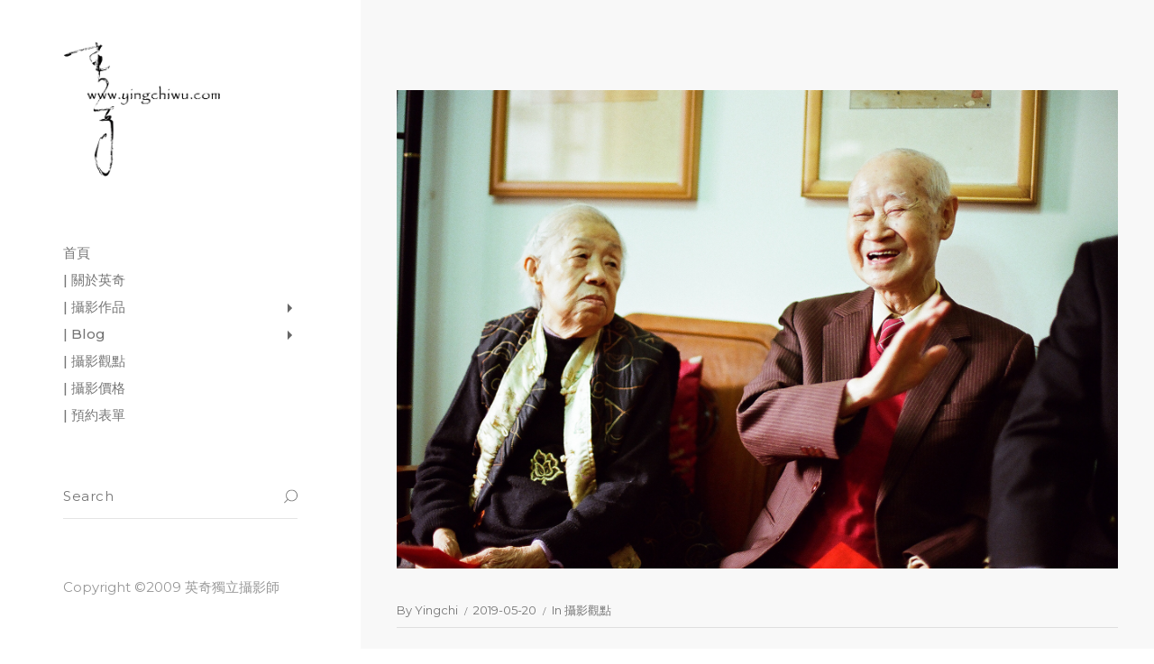

--- FILE ---
content_type: text/html; charset=UTF-8
request_url: https://www.yingchiwu.com/%E3%80%90%E6%94%9D%E5%BD%B1%E8%A7%80%E9%BB%9E%E3%80%91%E5%86%B7%E9%9D%9C%E7%B3%BB%E6%94%9D%E5%BD%B1%E5%B8%AB-%E5%A9%9A%E7%A6%AE%E6%94%9D%E5%BD%B1/
body_size: 18213
content:
<!DOCTYPE html >
<html dir="ltr" lang="zh-TW" prefix="og: https://ogp.me/ns#">
<head>
<meta charset="UTF-8">
<meta name="viewport" content="width=device-width, initial-scale=1, maximum-scale=1">
<title>【攝影觀點】冷靜系攝影師 | 婚禮攝影</title>
<style>img:is([sizes="auto" i], [sizes^="auto," i]) { contain-intrinsic-size: 3000px 1500px }</style>
<!-- All in One SEO 4.9.3 - aioseo.com -->
<meta name="description" content="Lisa小姐寫了篇分享文—《用照片說故事的人》，提到了「冷靜系攝影師」，頭一回聽到這名字，覺得很驚訝也很有趣。" />
<meta name="robots" content="max-image-preview:large" />
<meta name="author" content="yingchi"/>
<meta name="keywords" content="台北,婚攝推薦,婚禮攝影,婚禮攝影師推薦,婚禮紀錄,底片婚攝" />
<link rel="canonical" href="https://www.yingchiwu.com/%e3%80%90%e6%94%9d%e5%bd%b1%e8%a7%80%e9%bb%9e%e3%80%91%e5%86%b7%e9%9d%9c%e7%b3%bb%e6%94%9d%e5%bd%b1%e5%b8%ab-%e5%a9%9a%e7%a6%ae%e6%94%9d%e5%bd%b1/" />
<meta name="generator" content="All in One SEO (AIOSEO) 4.9.3" />
<meta property="og:locale" content="zh_TW" />
<meta property="og:site_name" content="英奇獨立攝影師 | 台北全家福 | 家庭寫真 | 肖像照 | 形象攝影 | 攝影，必須融入你的生活才有其價值。" />
<meta property="og:type" content="article" />
<meta property="og:title" content="【攝影觀點】冷靜系攝影師 | 婚禮攝影" />
<meta property="og:description" content="Lisa小姐寫了篇分享文—《用照片說故事的人》，提到了「冷靜系攝影師」，頭一回聽到這名字，覺得很驚訝也很有趣。" />
<meta property="og:url" content="https://www.yingchiwu.com/%e3%80%90%e6%94%9d%e5%bd%b1%e8%a7%80%e9%bb%9e%e3%80%91%e5%86%b7%e9%9d%9c%e7%b3%bb%e6%94%9d%e5%bd%b1%e5%b8%ab-%e5%a9%9a%e7%a6%ae%e6%94%9d%e5%bd%b1/" />
<meta property="og:image" content="https://www.yingchiwu.com/wp-content/uploads/2019/05/20180429_0290_YING5359-900x600.jpg" />
<meta property="og:image:secure_url" content="https://www.yingchiwu.com/wp-content/uploads/2019/05/20180429_0290_YING5359-900x600.jpg" />
<meta property="article:published_time" content="2019-05-20T06:29:31+00:00" />
<meta property="article:modified_time" content="2019-05-20T06:29:31+00:00" />
<meta property="article:publisher" content="https://www.facebook.com/trueflaw" />
<meta name="twitter:card" content="summary" />
<meta name="twitter:title" content="【攝影觀點】冷靜系攝影師 | 婚禮攝影" />
<meta name="twitter:description" content="Lisa小姐寫了篇分享文—《用照片說故事的人》，提到了「冷靜系攝影師」，頭一回聽到這名字，覺得很驚訝也很有趣。" />
<meta name="twitter:image" content="https://www.yingchiwu.com/wp-content/uploads/2019/05/20180429_0290_YING5359-900x600.jpg" />
<script type="application/ld+json" class="aioseo-schema">
{"@context":"https:\/\/schema.org","@graph":[{"@type":"Article","@id":"https:\/\/www.yingchiwu.com\/%e3%80%90%e6%94%9d%e5%bd%b1%e8%a7%80%e9%bb%9e%e3%80%91%e5%86%b7%e9%9d%9c%e7%b3%bb%e6%94%9d%e5%bd%b1%e5%b8%ab-%e5%a9%9a%e7%a6%ae%e6%94%9d%e5%bd%b1\/#article","name":"\u3010\u651d\u5f71\u89c0\u9ede\u3011\u51b7\u975c\u7cfb\u651d\u5f71\u5e2b | \u5a5a\u79ae\u651d\u5f71","headline":"\u3010\u651d\u5f71\u89c0\u9ede\u3011\u51b7\u975c\u7cfb\u651d\u5f71\u5e2b | \u5a5a\u79ae\u651d\u5f71","author":{"@id":"https:\/\/www.yingchiwu.com\/author\/yingchi\/#author"},"publisher":{"@id":"https:\/\/www.yingchiwu.com\/#organization"},"image":{"@type":"ImageObject","url":"https:\/\/www.yingchiwu.com\/wp-content\/uploads\/2019\/05\/20150118_0052.jpg","width":1800,"height":1194,"caption":"\u5e95\u7247\u5a5a\u651d,\u5a5a\u79ae\u651d\u5f71,\u5a5a\u79ae\u651d\u5f71\u5e2b\u63a8\u85a6,\u53f0\u4e2d,\u5a5a\u651d\u63a8\u85a6,\u5a5a\u79ae\u7d00\u9304,\u96fb\u5f71\u98a8\u683c"},"datePublished":"2019-05-20T14:29:31+08:00","dateModified":"2019-05-20T14:29:31+08:00","inLanguage":"zh-TW","mainEntityOfPage":{"@id":"https:\/\/www.yingchiwu.com\/%e3%80%90%e6%94%9d%e5%bd%b1%e8%a7%80%e9%bb%9e%e3%80%91%e5%86%b7%e9%9d%9c%e7%b3%bb%e6%94%9d%e5%bd%b1%e5%b8%ab-%e5%a9%9a%e7%a6%ae%e6%94%9d%e5%bd%b1\/#webpage"},"isPartOf":{"@id":"https:\/\/www.yingchiwu.com\/%e3%80%90%e6%94%9d%e5%bd%b1%e8%a7%80%e9%bb%9e%e3%80%91%e5%86%b7%e9%9d%9c%e7%b3%bb%e6%94%9d%e5%bd%b1%e5%b8%ab-%e5%a9%9a%e7%a6%ae%e6%94%9d%e5%bd%b1\/#webpage"},"articleSection":"\u651d\u5f71\u89c0\u9ede, \u53f0\u5317, \u5a5a\u651d\u63a8\u85a6, \u5a5a\u79ae\u651d\u5f71, \u5a5a\u79ae\u651d\u5f71\u5e2b\u63a8\u85a6, \u5a5a\u79ae\u7d00\u9304, \u5e95\u7247\u5a5a\u651d"},{"@type":"BreadcrumbList","@id":"https:\/\/www.yingchiwu.com\/%e3%80%90%e6%94%9d%e5%bd%b1%e8%a7%80%e9%bb%9e%e3%80%91%e5%86%b7%e9%9d%9c%e7%b3%bb%e6%94%9d%e5%bd%b1%e5%b8%ab-%e5%a9%9a%e7%a6%ae%e6%94%9d%e5%bd%b1\/#breadcrumblist","itemListElement":[{"@type":"ListItem","@id":"https:\/\/www.yingchiwu.com#listItem","position":1,"name":"\u4e3b\u9801","item":"https:\/\/www.yingchiwu.com","nextItem":{"@type":"ListItem","@id":"https:\/\/www.yingchiwu.com\/category\/about-wedding\/#listItem","name":"\u651d\u5f71\u89c0\u9ede"}},{"@type":"ListItem","@id":"https:\/\/www.yingchiwu.com\/category\/about-wedding\/#listItem","position":2,"name":"\u651d\u5f71\u89c0\u9ede","item":"https:\/\/www.yingchiwu.com\/category\/about-wedding\/","nextItem":{"@type":"ListItem","@id":"https:\/\/www.yingchiwu.com\/%e3%80%90%e6%94%9d%e5%bd%b1%e8%a7%80%e9%bb%9e%e3%80%91%e5%86%b7%e9%9d%9c%e7%b3%bb%e6%94%9d%e5%bd%b1%e5%b8%ab-%e5%a9%9a%e7%a6%ae%e6%94%9d%e5%bd%b1\/#listItem","name":"\u3010\u651d\u5f71\u89c0\u9ede\u3011\u51b7\u975c\u7cfb\u651d\u5f71\u5e2b | \u5a5a\u79ae\u651d\u5f71"},"previousItem":{"@type":"ListItem","@id":"https:\/\/www.yingchiwu.com#listItem","name":"\u4e3b\u9801"}},{"@type":"ListItem","@id":"https:\/\/www.yingchiwu.com\/%e3%80%90%e6%94%9d%e5%bd%b1%e8%a7%80%e9%bb%9e%e3%80%91%e5%86%b7%e9%9d%9c%e7%b3%bb%e6%94%9d%e5%bd%b1%e5%b8%ab-%e5%a9%9a%e7%a6%ae%e6%94%9d%e5%bd%b1\/#listItem","position":3,"name":"\u3010\u651d\u5f71\u89c0\u9ede\u3011\u51b7\u975c\u7cfb\u651d\u5f71\u5e2b | \u5a5a\u79ae\u651d\u5f71","previousItem":{"@type":"ListItem","@id":"https:\/\/www.yingchiwu.com\/category\/about-wedding\/#listItem","name":"\u651d\u5f71\u89c0\u9ede"}}]},{"@type":"Organization","@id":"https:\/\/www.yingchiwu.com\/#organization","name":"\u82f1\u5947\u7368\u7acb\u651d\u5f71\u5e2b | \u53f0\u5317\u5168\u5bb6\u798f | \u5bb6\u5ead\u5beb\u771f | \u8096\u50cf\u7167 | \u5f62\u8c61\u651d\u5f71","description":"\u651d\u5f71\uff0c\u5fc5\u9808\u878d\u5165\u4f60\u7684\u751f\u6d3b\u624d\u6709\u5176\u50f9\u503c\u3002","url":"https:\/\/www.yingchiwu.com\/","sameAs":["https:\/\/www.facebook.com\/trueflaw","https:\/\/www.instagram.com\/yingchi5\/"]},{"@type":"Person","@id":"https:\/\/www.yingchiwu.com\/author\/yingchi\/#author","url":"https:\/\/www.yingchiwu.com\/author\/yingchi\/","name":"yingchi","image":{"@type":"ImageObject","@id":"https:\/\/www.yingchiwu.com\/%e3%80%90%e6%94%9d%e5%bd%b1%e8%a7%80%e9%bb%9e%e3%80%91%e5%86%b7%e9%9d%9c%e7%b3%bb%e6%94%9d%e5%bd%b1%e5%b8%ab-%e5%a9%9a%e7%a6%ae%e6%94%9d%e5%bd%b1\/#authorImage","url":"https:\/\/secure.gravatar.com\/avatar\/9669e99c86bb42db1031fe4a3aef69290bc3f4223eae7b937d45edcd83883cc1?s=96&r=g","width":96,"height":96,"caption":"yingchi"}},{"@type":"WebPage","@id":"https:\/\/www.yingchiwu.com\/%e3%80%90%e6%94%9d%e5%bd%b1%e8%a7%80%e9%bb%9e%e3%80%91%e5%86%b7%e9%9d%9c%e7%b3%bb%e6%94%9d%e5%bd%b1%e5%b8%ab-%e5%a9%9a%e7%a6%ae%e6%94%9d%e5%bd%b1\/#webpage","url":"https:\/\/www.yingchiwu.com\/%e3%80%90%e6%94%9d%e5%bd%b1%e8%a7%80%e9%bb%9e%e3%80%91%e5%86%b7%e9%9d%9c%e7%b3%bb%e6%94%9d%e5%bd%b1%e5%b8%ab-%e5%a9%9a%e7%a6%ae%e6%94%9d%e5%bd%b1\/","name":"\u3010\u651d\u5f71\u89c0\u9ede\u3011\u51b7\u975c\u7cfb\u651d\u5f71\u5e2b | \u5a5a\u79ae\u651d\u5f71","description":"Lisa\u5c0f\u59d0\u5beb\u4e86\u7bc7\u5206\u4eab\u6587\u2014\u300a\u7528\u7167\u7247\u8aaa\u6545\u4e8b\u7684\u4eba\u300b\uff0c\u63d0\u5230\u4e86\u300c\u51b7\u975c\u7cfb\u651d\u5f71\u5e2b\u300d\uff0c\u982d\u4e00\u56de\u807d\u5230\u9019\u540d\u5b57\uff0c\u89ba\u5f97\u5f88\u9a5a\u8a1d\u4e5f\u5f88\u6709\u8da3\u3002","inLanguage":"zh-TW","isPartOf":{"@id":"https:\/\/www.yingchiwu.com\/#website"},"breadcrumb":{"@id":"https:\/\/www.yingchiwu.com\/%e3%80%90%e6%94%9d%e5%bd%b1%e8%a7%80%e9%bb%9e%e3%80%91%e5%86%b7%e9%9d%9c%e7%b3%bb%e6%94%9d%e5%bd%b1%e5%b8%ab-%e5%a9%9a%e7%a6%ae%e6%94%9d%e5%bd%b1\/#breadcrumblist"},"author":{"@id":"https:\/\/www.yingchiwu.com\/author\/yingchi\/#author"},"creator":{"@id":"https:\/\/www.yingchiwu.com\/author\/yingchi\/#author"},"image":{"@type":"ImageObject","url":"https:\/\/www.yingchiwu.com\/wp-content\/uploads\/2019\/05\/20150118_0052.jpg","@id":"https:\/\/www.yingchiwu.com\/%e3%80%90%e6%94%9d%e5%bd%b1%e8%a7%80%e9%bb%9e%e3%80%91%e5%86%b7%e9%9d%9c%e7%b3%bb%e6%94%9d%e5%bd%b1%e5%b8%ab-%e5%a9%9a%e7%a6%ae%e6%94%9d%e5%bd%b1\/#mainImage","width":1800,"height":1194,"caption":"\u5e95\u7247\u5a5a\u651d,\u5a5a\u79ae\u651d\u5f71,\u5a5a\u79ae\u651d\u5f71\u5e2b\u63a8\u85a6,\u53f0\u4e2d,\u5a5a\u651d\u63a8\u85a6,\u5a5a\u79ae\u7d00\u9304,\u96fb\u5f71\u98a8\u683c"},"primaryImageOfPage":{"@id":"https:\/\/www.yingchiwu.com\/%e3%80%90%e6%94%9d%e5%bd%b1%e8%a7%80%e9%bb%9e%e3%80%91%e5%86%b7%e9%9d%9c%e7%b3%bb%e6%94%9d%e5%bd%b1%e5%b8%ab-%e5%a9%9a%e7%a6%ae%e6%94%9d%e5%bd%b1\/#mainImage"},"datePublished":"2019-05-20T14:29:31+08:00","dateModified":"2019-05-20T14:29:31+08:00"},{"@type":"WebSite","@id":"https:\/\/www.yingchiwu.com\/#website","url":"https:\/\/www.yingchiwu.com\/","name":"\u82f1\u5947\u7368\u7acb\u651d\u5f71\u5e2b | \u53f0\u5317\u5168\u5bb6\u798f | \u5bb6\u5ead\u5beb\u771f | \u8096\u50cf\u7167 | \u5f62\u8c61\u651d\u5f71","description":"\u651d\u5f71\uff0c\u5fc5\u9808\u878d\u5165\u4f60\u7684\u751f\u6d3b\u624d\u6709\u5176\u50f9\u503c\u3002","inLanguage":"zh-TW","publisher":{"@id":"https:\/\/www.yingchiwu.com\/#organization"}}]}
</script>
<!-- All in One SEO -->
<link rel='dns-prefetch' href='//www.googletagmanager.com' />
<link rel='dns-prefetch' href='//fonts.googleapis.com' />
<link href='https://fonts.gstatic.com' crossorigin rel='preconnect' />
<link rel="alternate" type="application/rss+xml" title="訂閱《英奇獨立攝影師 | 台北全家福 | 家庭寫真 | 肖像照 | 形象攝影》&raquo; 資訊提供" href="https://www.yingchiwu.com/feed/" />
<link rel="alternate" type="application/rss+xml" title="訂閱《英奇獨立攝影師 | 台北全家福 | 家庭寫真 | 肖像照 | 形象攝影》&raquo; 留言的資訊提供" href="https://www.yingchiwu.com/comments/feed/" />
<link rel="alternate" type="application/rss+xml" title="訂閱《英奇獨立攝影師 | 台北全家福 | 家庭寫真 | 肖像照 | 形象攝影 》&raquo;〈【攝影觀點】冷靜系攝影師 | 婚禮攝影〉留言的資訊提供" href="https://www.yingchiwu.com/%e3%80%90%e6%94%9d%e5%bd%b1%e8%a7%80%e9%bb%9e%e3%80%91%e5%86%b7%e9%9d%9c%e7%b3%bb%e6%94%9d%e5%bd%b1%e5%b8%ab-%e5%a9%9a%e7%a6%ae%e6%94%9d%e5%bd%b1/feed/" />
<!-- <link rel='stylesheet' id='wp-block-library-css' href='https://www.yingchiwu.com/wp-includes/css/dist/block-library/style.min.css?ver=6.8.3' type='text/css' media='all' /> -->
<link rel="stylesheet" type="text/css" href="//www.yingchiwu.com/wp-content/cache/wpfc-minified/fh2rmyxq/7xjg7.css" media="all"/>
<style id='classic-theme-styles-inline-css' type='text/css'>
/*! This file is auto-generated */
.wp-block-button__link{color:#fff;background-color:#32373c;border-radius:9999px;box-shadow:none;text-decoration:none;padding:calc(.667em + 2px) calc(1.333em + 2px);font-size:1.125em}.wp-block-file__button{background:#32373c;color:#fff;text-decoration:none}
</style>
<!-- <link rel='stylesheet' id='aioseo/css/src/vue/standalone/blocks/table-of-contents/global.scss-css' href='https://www.yingchiwu.com/wp-content/plugins/all-in-one-seo-pack/dist/Lite/assets/css/table-of-contents/global.e90f6d47.css?ver=4.9.3' type='text/css' media='all' /> -->
<link rel="stylesheet" type="text/css" href="//www.yingchiwu.com/wp-content/cache/wpfc-minified/r2u4xab/g3rmf.css" media="all"/>
<style id='global-styles-inline-css' type='text/css'>
:root{--wp--preset--aspect-ratio--square: 1;--wp--preset--aspect-ratio--4-3: 4/3;--wp--preset--aspect-ratio--3-4: 3/4;--wp--preset--aspect-ratio--3-2: 3/2;--wp--preset--aspect-ratio--2-3: 2/3;--wp--preset--aspect-ratio--16-9: 16/9;--wp--preset--aspect-ratio--9-16: 9/16;--wp--preset--color--black: #000000;--wp--preset--color--cyan-bluish-gray: #abb8c3;--wp--preset--color--white: #ffffff;--wp--preset--color--pale-pink: #f78da7;--wp--preset--color--vivid-red: #cf2e2e;--wp--preset--color--luminous-vivid-orange: #ff6900;--wp--preset--color--luminous-vivid-amber: #fcb900;--wp--preset--color--light-green-cyan: #7bdcb5;--wp--preset--color--vivid-green-cyan: #00d084;--wp--preset--color--pale-cyan-blue: #8ed1fc;--wp--preset--color--vivid-cyan-blue: #0693e3;--wp--preset--color--vivid-purple: #9b51e0;--wp--preset--gradient--vivid-cyan-blue-to-vivid-purple: linear-gradient(135deg,rgba(6,147,227,1) 0%,rgb(155,81,224) 100%);--wp--preset--gradient--light-green-cyan-to-vivid-green-cyan: linear-gradient(135deg,rgb(122,220,180) 0%,rgb(0,208,130) 100%);--wp--preset--gradient--luminous-vivid-amber-to-luminous-vivid-orange: linear-gradient(135deg,rgba(252,185,0,1) 0%,rgba(255,105,0,1) 100%);--wp--preset--gradient--luminous-vivid-orange-to-vivid-red: linear-gradient(135deg,rgba(255,105,0,1) 0%,rgb(207,46,46) 100%);--wp--preset--gradient--very-light-gray-to-cyan-bluish-gray: linear-gradient(135deg,rgb(238,238,238) 0%,rgb(169,184,195) 100%);--wp--preset--gradient--cool-to-warm-spectrum: linear-gradient(135deg,rgb(74,234,220) 0%,rgb(151,120,209) 20%,rgb(207,42,186) 40%,rgb(238,44,130) 60%,rgb(251,105,98) 80%,rgb(254,248,76) 100%);--wp--preset--gradient--blush-light-purple: linear-gradient(135deg,rgb(255,206,236) 0%,rgb(152,150,240) 100%);--wp--preset--gradient--blush-bordeaux: linear-gradient(135deg,rgb(254,205,165) 0%,rgb(254,45,45) 50%,rgb(107,0,62) 100%);--wp--preset--gradient--luminous-dusk: linear-gradient(135deg,rgb(255,203,112) 0%,rgb(199,81,192) 50%,rgb(65,88,208) 100%);--wp--preset--gradient--pale-ocean: linear-gradient(135deg,rgb(255,245,203) 0%,rgb(182,227,212) 50%,rgb(51,167,181) 100%);--wp--preset--gradient--electric-grass: linear-gradient(135deg,rgb(202,248,128) 0%,rgb(113,206,126) 100%);--wp--preset--gradient--midnight: linear-gradient(135deg,rgb(2,3,129) 0%,rgb(40,116,252) 100%);--wp--preset--font-size--small: 13px;--wp--preset--font-size--medium: 20px;--wp--preset--font-size--large: 36px;--wp--preset--font-size--x-large: 42px;--wp--preset--spacing--20: 0.44rem;--wp--preset--spacing--30: 0.67rem;--wp--preset--spacing--40: 1rem;--wp--preset--spacing--50: 1.5rem;--wp--preset--spacing--60: 2.25rem;--wp--preset--spacing--70: 3.38rem;--wp--preset--spacing--80: 5.06rem;--wp--preset--shadow--natural: 6px 6px 9px rgba(0, 0, 0, 0.2);--wp--preset--shadow--deep: 12px 12px 50px rgba(0, 0, 0, 0.4);--wp--preset--shadow--sharp: 6px 6px 0px rgba(0, 0, 0, 0.2);--wp--preset--shadow--outlined: 6px 6px 0px -3px rgba(255, 255, 255, 1), 6px 6px rgba(0, 0, 0, 1);--wp--preset--shadow--crisp: 6px 6px 0px rgba(0, 0, 0, 1);}:where(.is-layout-flex){gap: 0.5em;}:where(.is-layout-grid){gap: 0.5em;}body .is-layout-flex{display: flex;}.is-layout-flex{flex-wrap: wrap;align-items: center;}.is-layout-flex > :is(*, div){margin: 0;}body .is-layout-grid{display: grid;}.is-layout-grid > :is(*, div){margin: 0;}:where(.wp-block-columns.is-layout-flex){gap: 2em;}:where(.wp-block-columns.is-layout-grid){gap: 2em;}:where(.wp-block-post-template.is-layout-flex){gap: 1.25em;}:where(.wp-block-post-template.is-layout-grid){gap: 1.25em;}.has-black-color{color: var(--wp--preset--color--black) !important;}.has-cyan-bluish-gray-color{color: var(--wp--preset--color--cyan-bluish-gray) !important;}.has-white-color{color: var(--wp--preset--color--white) !important;}.has-pale-pink-color{color: var(--wp--preset--color--pale-pink) !important;}.has-vivid-red-color{color: var(--wp--preset--color--vivid-red) !important;}.has-luminous-vivid-orange-color{color: var(--wp--preset--color--luminous-vivid-orange) !important;}.has-luminous-vivid-amber-color{color: var(--wp--preset--color--luminous-vivid-amber) !important;}.has-light-green-cyan-color{color: var(--wp--preset--color--light-green-cyan) !important;}.has-vivid-green-cyan-color{color: var(--wp--preset--color--vivid-green-cyan) !important;}.has-pale-cyan-blue-color{color: var(--wp--preset--color--pale-cyan-blue) !important;}.has-vivid-cyan-blue-color{color: var(--wp--preset--color--vivid-cyan-blue) !important;}.has-vivid-purple-color{color: var(--wp--preset--color--vivid-purple) !important;}.has-black-background-color{background-color: var(--wp--preset--color--black) !important;}.has-cyan-bluish-gray-background-color{background-color: var(--wp--preset--color--cyan-bluish-gray) !important;}.has-white-background-color{background-color: var(--wp--preset--color--white) !important;}.has-pale-pink-background-color{background-color: var(--wp--preset--color--pale-pink) !important;}.has-vivid-red-background-color{background-color: var(--wp--preset--color--vivid-red) !important;}.has-luminous-vivid-orange-background-color{background-color: var(--wp--preset--color--luminous-vivid-orange) !important;}.has-luminous-vivid-amber-background-color{background-color: var(--wp--preset--color--luminous-vivid-amber) !important;}.has-light-green-cyan-background-color{background-color: var(--wp--preset--color--light-green-cyan) !important;}.has-vivid-green-cyan-background-color{background-color: var(--wp--preset--color--vivid-green-cyan) !important;}.has-pale-cyan-blue-background-color{background-color: var(--wp--preset--color--pale-cyan-blue) !important;}.has-vivid-cyan-blue-background-color{background-color: var(--wp--preset--color--vivid-cyan-blue) !important;}.has-vivid-purple-background-color{background-color: var(--wp--preset--color--vivid-purple) !important;}.has-black-border-color{border-color: var(--wp--preset--color--black) !important;}.has-cyan-bluish-gray-border-color{border-color: var(--wp--preset--color--cyan-bluish-gray) !important;}.has-white-border-color{border-color: var(--wp--preset--color--white) !important;}.has-pale-pink-border-color{border-color: var(--wp--preset--color--pale-pink) !important;}.has-vivid-red-border-color{border-color: var(--wp--preset--color--vivid-red) !important;}.has-luminous-vivid-orange-border-color{border-color: var(--wp--preset--color--luminous-vivid-orange) !important;}.has-luminous-vivid-amber-border-color{border-color: var(--wp--preset--color--luminous-vivid-amber) !important;}.has-light-green-cyan-border-color{border-color: var(--wp--preset--color--light-green-cyan) !important;}.has-vivid-green-cyan-border-color{border-color: var(--wp--preset--color--vivid-green-cyan) !important;}.has-pale-cyan-blue-border-color{border-color: var(--wp--preset--color--pale-cyan-blue) !important;}.has-vivid-cyan-blue-border-color{border-color: var(--wp--preset--color--vivid-cyan-blue) !important;}.has-vivid-purple-border-color{border-color: var(--wp--preset--color--vivid-purple) !important;}.has-vivid-cyan-blue-to-vivid-purple-gradient-background{background: var(--wp--preset--gradient--vivid-cyan-blue-to-vivid-purple) !important;}.has-light-green-cyan-to-vivid-green-cyan-gradient-background{background: var(--wp--preset--gradient--light-green-cyan-to-vivid-green-cyan) !important;}.has-luminous-vivid-amber-to-luminous-vivid-orange-gradient-background{background: var(--wp--preset--gradient--luminous-vivid-amber-to-luminous-vivid-orange) !important;}.has-luminous-vivid-orange-to-vivid-red-gradient-background{background: var(--wp--preset--gradient--luminous-vivid-orange-to-vivid-red) !important;}.has-very-light-gray-to-cyan-bluish-gray-gradient-background{background: var(--wp--preset--gradient--very-light-gray-to-cyan-bluish-gray) !important;}.has-cool-to-warm-spectrum-gradient-background{background: var(--wp--preset--gradient--cool-to-warm-spectrum) !important;}.has-blush-light-purple-gradient-background{background: var(--wp--preset--gradient--blush-light-purple) !important;}.has-blush-bordeaux-gradient-background{background: var(--wp--preset--gradient--blush-bordeaux) !important;}.has-luminous-dusk-gradient-background{background: var(--wp--preset--gradient--luminous-dusk) !important;}.has-pale-ocean-gradient-background{background: var(--wp--preset--gradient--pale-ocean) !important;}.has-electric-grass-gradient-background{background: var(--wp--preset--gradient--electric-grass) !important;}.has-midnight-gradient-background{background: var(--wp--preset--gradient--midnight) !important;}.has-small-font-size{font-size: var(--wp--preset--font-size--small) !important;}.has-medium-font-size{font-size: var(--wp--preset--font-size--medium) !important;}.has-large-font-size{font-size: var(--wp--preset--font-size--large) !important;}.has-x-large-font-size{font-size: var(--wp--preset--font-size--x-large) !important;}
:where(.wp-block-post-template.is-layout-flex){gap: 1.25em;}:where(.wp-block-post-template.is-layout-grid){gap: 1.25em;}
:where(.wp-block-columns.is-layout-flex){gap: 2em;}:where(.wp-block-columns.is-layout-grid){gap: 2em;}
:root :where(.wp-block-pullquote){font-size: 1.5em;line-height: 1.6;}
</style>
<!-- <link rel='stylesheet' id='dashicons-css' href='https://www.yingchiwu.com/wp-includes/css/dashicons.min.css?ver=6.8.3' type='text/css' media='all' /> -->
<!-- <link rel='stylesheet' id='admin-bar-css' href='https://www.yingchiwu.com/wp-includes/css/admin-bar.min.css?ver=6.8.3' type='text/css' media='all' /> -->
<link rel="stylesheet" type="text/css" href="//www.yingchiwu.com/wp-content/cache/wpfc-minified/mk6pajtp/7xjg7.css" media="all"/>
<style id='admin-bar-inline-css' type='text/css'>
/* Hide CanvasJS credits for P404 charts specifically */
#p404RedirectChart .canvasjs-chart-credit {
display: none !important;
}
#p404RedirectChart canvas {
border-radius: 6px;
}
.p404-redirect-adminbar-weekly-title {
font-weight: bold;
font-size: 14px;
color: #fff;
margin-bottom: 6px;
}
#wpadminbar #wp-admin-bar-p404_free_top_button .ab-icon:before {
content: "\f103";
color: #dc3545;
top: 3px;
}
#wp-admin-bar-p404_free_top_button .ab-item {
min-width: 80px !important;
padding: 0px !important;
}
/* Ensure proper positioning and z-index for P404 dropdown */
.p404-redirect-adminbar-dropdown-wrap { 
min-width: 0; 
padding: 0;
position: static !important;
}
#wpadminbar #wp-admin-bar-p404_free_top_button_dropdown {
position: static !important;
}
#wpadminbar #wp-admin-bar-p404_free_top_button_dropdown .ab-item {
padding: 0 !important;
margin: 0 !important;
}
.p404-redirect-dropdown-container {
min-width: 340px;
padding: 18px 18px 12px 18px;
background: #23282d !important;
color: #fff;
border-radius: 12px;
box-shadow: 0 8px 32px rgba(0,0,0,0.25);
margin-top: 10px;
position: relative !important;
z-index: 999999 !important;
display: block !important;
border: 1px solid #444;
}
/* Ensure P404 dropdown appears on hover */
#wpadminbar #wp-admin-bar-p404_free_top_button .p404-redirect-dropdown-container { 
display: none !important;
}
#wpadminbar #wp-admin-bar-p404_free_top_button:hover .p404-redirect-dropdown-container { 
display: block !important;
}
#wpadminbar #wp-admin-bar-p404_free_top_button:hover #wp-admin-bar-p404_free_top_button_dropdown .p404-redirect-dropdown-container {
display: block !important;
}
.p404-redirect-card {
background: #2c3338;
border-radius: 8px;
padding: 18px 18px 12px 18px;
box-shadow: 0 2px 8px rgba(0,0,0,0.07);
display: flex;
flex-direction: column;
align-items: flex-start;
border: 1px solid #444;
}
.p404-redirect-btn {
display: inline-block;
background: #dc3545;
color: #fff !important;
font-weight: bold;
padding: 5px 22px;
border-radius: 8px;
text-decoration: none;
font-size: 17px;
transition: background 0.2s, box-shadow 0.2s;
margin-top: 8px;
box-shadow: 0 2px 8px rgba(220,53,69,0.15);
text-align: center;
line-height: 1.6;
}
.p404-redirect-btn:hover {
background: #c82333;
color: #fff !important;
box-shadow: 0 4px 16px rgba(220,53,69,0.25);
}
/* Prevent conflicts with other admin bar dropdowns */
#wpadminbar .ab-top-menu > li:hover > .ab-item,
#wpadminbar .ab-top-menu > li.hover > .ab-item {
z-index: auto;
}
#wpadminbar #wp-admin-bar-p404_free_top_button:hover > .ab-item {
z-index: 999998 !important;
}
</style>
<!-- <link rel='stylesheet' id='contact-form-7-css' href='https://www.yingchiwu.com/wp-content/plugins/contact-form-7/includes/css/styles.css?ver=6.1.2' type='text/css' media='all' /> -->
<!-- <link rel='stylesheet' id='responsive-lightbox-swipebox-css' href='https://www.yingchiwu.com/wp-content/plugins/responsive-lightbox/assets/swipebox/swipebox.min.css?ver=1.5.2' type='text/css' media='all' /> -->
<!-- <link rel='stylesheet' id='ez-toc-css' href='https://www.yingchiwu.com/wp-content/plugins/easy-table-of-contents/assets/css/screen.min.css?ver=2.0.76' type='text/css' media='all' /> -->
<link rel="stylesheet" type="text/css" href="//www.yingchiwu.com/wp-content/cache/wpfc-minified/kpw2t2mv/7xjg7.css" media="all"/>
<style id='ez-toc-inline-css' type='text/css'>
div#ez-toc-container .ez-toc-title {font-size: 120%;}div#ez-toc-container .ez-toc-title {font-weight: 500;}div#ez-toc-container ul li , div#ez-toc-container ul li a {font-size: 95%;}div#ez-toc-container ul li , div#ez-toc-container ul li a {font-weight: 500;}div#ez-toc-container nav ul ul li {font-size: 90%;}
.ez-toc-container-direction {direction: ltr;}.ez-toc-counter ul{counter-reset: item ;}.ez-toc-counter nav ul li a::before {content: counters(item, '.', decimal) '. ';display: inline-block;counter-increment: item;flex-grow: 0;flex-shrink: 0;margin-right: .2em; float: left; }.ez-toc-widget-direction {direction: ltr;}.ez-toc-widget-container ul{counter-reset: item ;}.ez-toc-widget-container nav ul li a::before {content: counters(item, '.', decimal) '. ';display: inline-block;counter-increment: item;flex-grow: 0;flex-shrink: 0;margin-right: .2em; float: left; }
</style>
<link rel='stylesheet' id='tokyo_fn_googlefonts-css' href='https://fonts.googleapis.com/css?family=Lora%3A400%2C400italic%2C500%2C500italic%2C600%2C600italic%2C700%2C700italic%7CMontserrat%3A400%2C400italic%2C500%2C500italic%2C600%2C600italic%2C700%2C700italic%7CMontserrat%3A400%2C400italic%2C500%2C500italic%2C600%2C600italic%2C700%2C700italic&#038;subset=latin%2Ccyrillic%2Cgreek%2Cvietnamese&#038;ver=6.8.3' type='text/css' media='all' />
<link rel='stylesheet' id='tokyo-fn-font-url-css' href='https://fonts.googleapis.com/css?family=Muli%3A300%2C300i%2C400%2C400i%2C600%2C600i%2C800%2C800i%7CLora%3A300%2C300i%2C400%2C400i%2C600%2C600i%2C800%2C800i%7CMontserrat%3A200%2C200%2C300%2C300i%2C400%2C400i%2C500%2C600%2C700%2C700i%2C800%2C800i&#038;subset=latin%2Clatin-ext' type='text/css' media='all' />
<!-- <link rel='stylesheet' id='magnific-popup-css' href='https://www.yingchiwu.com/wp-content/themes/tokyo/framework/css/magnific.popup.css?ver=v_3.8' type='text/css' media='all' /> -->
<!-- <link rel='stylesheet' id='fontello-css' href='https://www.yingchiwu.com/wp-content/themes/tokyo/framework/css/fontello.css?ver=v_3.8' type='text/css' media='all' /> -->
<!-- <link rel='stylesheet' id='tokyo-fn-base-css' href='https://www.yingchiwu.com/wp-content/themes/tokyo/framework/css/base.css?ver=v_3.8' type='text/css' media='all' /> -->
<!-- <link rel='stylesheet' id='tokyo-fn-skeleton-css' href='https://www.yingchiwu.com/wp-content/themes/tokyo/framework/css/skeleton.css?ver=v_3.8' type='text/css' media='all' /> -->
<!-- <link rel='stylesheet' id='tokyo-fn-stylesheet-css' href='https://www.yingchiwu.com/wp-content/themes/tokyo/style.css?ver=v_3.8' type='text/css' media='all' /> -->
<link rel="stylesheet" type="text/css" href="//www.yingchiwu.com/wp-content/cache/wpfc-minified/kzna20cw/7xjg7.css" media="all"/>
<link rel="preload" as="style" href="https://fonts.googleapis.com/css?family=Montserrat:400%7CPoppins:400%7CLora:400&#038;display=swap&#038;ver=1759591897" /><link rel="stylesheet" href="https://fonts.googleapis.com/css?family=Montserrat:400%7CPoppins:400%7CLora:400&#038;display=swap&#038;ver=1759591897" media="print" onload="this.media='all'"><noscript><link rel="stylesheet" href="https://fonts.googleapis.com/css?family=Montserrat:400%7CPoppins:400%7CLora:400&#038;display=swap&#038;ver=1759591897" /></noscript><!-- <link rel='stylesheet' id='tokyo_fn_inline-css' href='https://www.yingchiwu.com/wp-content/themes/tokyo/framework/css/inline.css?ver=https://www.yingchiwu.com/wp-content/themes/tokyo' type='text/css' media='all' /> -->
<link rel="stylesheet" type="text/css" href="//www.yingchiwu.com/wp-content/cache/wpfc-minified/f4iouuci/7xjg7.css" media="all"/>
<style id='tokyo_fn_inline-inline-css' type='text/css'>
.tokyo_fn_full_page_template{margin-top:px;}
.tokyo_fn_full_page_template > *:last-child{margin-bottom:px;}
@media(max-width: 1040px){
.tokyo_fn_full_page_template{margin-top:px;}
.tokyo_fn_full_page_template > *:last-child{margin-bottom:px;}
}
.cursor-inner.cursor-slider.cursor-hover span:after,
.cursor-inner.cursor-slider.cursor-hover span:before{
background-color: #000000;
}
.cursor-outer .fn-cursor,.cursor-inner.cursor-slider:not(.cursor-hover) .fn-cursor{
border-color: rgba(0,0,0,0.5);
}
.cursor-inner .fn-cursor,.cursor-inner .fn-left:before,.cursor-inner .fn-left:after,.cursor-inner .fn-right:before,.cursor-inner .fn-right:after{
background-color: rgba(0,0,0,0.5);
}
.cursor-inner.cursor-hover .fn-cursor{
background-color: rgba(0,0,0,0.1);
}
.tokyo_fn_header .fn_logo img{
max-width: 100% !important;
max-height: 150px;
}
.tokyo_fn_header{
padding-top: 10px;
padding-bottom: 20px;
}
</style>
<script src='//www.yingchiwu.com/wp-content/cache/wpfc-minified/87afoywr/7xjg7.js' type="text/javascript"></script>
<!-- <script type="text/javascript" src="https://www.yingchiwu.com/wp-includes/js/jquery/jquery.min.js?ver=3.7.1" id="jquery-core-js"></script> -->
<!-- <script type="text/javascript" src="https://www.yingchiwu.com/wp-includes/js/jquery/jquery-migrate.min.js?ver=3.4.1" id="jquery-migrate-js"></script> -->
<!-- <script type="text/javascript" src="https://www.yingchiwu.com/wp-content/plugins/responsive-lightbox/assets/swipebox/jquery.swipebox.min.js?ver=1.5.2" id="responsive-lightbox-swipebox-js"></script> -->
<!-- <script type="text/javascript" src="https://www.yingchiwu.com/wp-includes/js/underscore.min.js?ver=1.13.7" id="underscore-js"></script> -->
<!-- <script type="text/javascript" src="https://www.yingchiwu.com/wp-content/plugins/responsive-lightbox/assets/infinitescroll/infinite-scroll.pkgd.min.js?ver=4.0.1" id="responsive-lightbox-infinite-scroll-js"></script> -->
<script type="text/javascript" id="responsive-lightbox-js-before">
/* <![CDATA[ */
var rlArgs = {"script":"swipebox","selector":"lightbox","customEvents":"","activeGalleries":true,"animation":true,"hideCloseButtonOnMobile":false,"removeBarsOnMobile":false,"hideBars":true,"hideBarsDelay":5000,"videoMaxWidth":1080,"useSVG":true,"loopAtEnd":false,"woocommerce_gallery":false,"ajaxurl":"https:\/\/www.yingchiwu.com\/wp-admin\/admin-ajax.php","nonce":"95934012d4","preview":false,"postId":12179,"scriptExtension":false};
/* ]]> */
</script>
<script src='//www.yingchiwu.com/wp-content/cache/wpfc-minified/9ltqrnl6/c3lwi.js' type="text/javascript"></script>
<!-- <script type="text/javascript" src="https://www.yingchiwu.com/wp-content/plugins/responsive-lightbox/js/front.js?ver=2.5.3" id="responsive-lightbox-js"></script> -->
<!-- Google tag (gtag.js) snippet added by Site Kit -->
<!-- Google Analytics snippet added by Site Kit -->
<script type="text/javascript" src="https://www.googletagmanager.com/gtag/js?id=G-JH52WN14KJ" id="google_gtagjs-js" async></script>
<script type="text/javascript" id="google_gtagjs-js-after">
/* <![CDATA[ */
window.dataLayer = window.dataLayer || [];function gtag(){dataLayer.push(arguments);}
gtag("set","linker",{"domains":["www.yingchiwu.com"]});
gtag("js", new Date());
gtag("set", "developer_id.dZTNiMT", true);
gtag("config", "G-JH52WN14KJ");
window._googlesitekit = window._googlesitekit || {}; window._googlesitekit.throttledEvents = []; window._googlesitekit.gtagEvent = (name, data) => { var key = JSON.stringify( { name, data } ); if ( !! window._googlesitekit.throttledEvents[ key ] ) { return; } window._googlesitekit.throttledEvents[ key ] = true; setTimeout( () => { delete window._googlesitekit.throttledEvents[ key ]; }, 5 ); gtag( "event", name, { ...data, event_source: "site-kit" } ); }; 
/* ]]> */
</script>
<script src='//www.yingchiwu.com/wp-content/cache/wpfc-minified/kdx0hnjr/c3lwi.js' type="text/javascript"></script>
<!-- <script type="text/javascript" src="https://www.yingchiwu.com/wp-content/themes/tokyo/framework/js/modernizr.custom.js?ver=v_3.8" id="modernizr-custom-js"></script> -->
<!-- <script type="text/javascript" src="https://www.yingchiwu.com/wp-content/themes/tokyo/framework/js/magnific.popup.js?ver=v_3.8" id="magnific-popup-js"></script> -->
<link rel="https://api.w.org/" href="https://www.yingchiwu.com/wp-json/" /><link rel="alternate" title="JSON" type="application/json" href="https://www.yingchiwu.com/wp-json/wp/v2/posts/12179" /><link rel="EditURI" type="application/rsd+xml" title="RSD" href="https://www.yingchiwu.com/xmlrpc.php?rsd" />
<meta name="generator" content="WordPress 6.8.3" />
<link rel='shortlink' href='https://www.yingchiwu.com/?p=12179' />
<link rel="alternate" title="oEmbed (JSON)" type="application/json+oembed" href="https://www.yingchiwu.com/wp-json/oembed/1.0/embed?url=https%3A%2F%2Fwww.yingchiwu.com%2F%25e3%2580%2590%25e6%2594%259d%25e5%25bd%25b1%25e8%25a7%2580%25e9%25bb%259e%25e3%2580%2591%25e5%2586%25b7%25e9%259d%259c%25e7%25b3%25bb%25e6%2594%259d%25e5%25bd%25b1%25e5%25b8%25ab-%25e5%25a9%259a%25e7%25a6%25ae%25e6%2594%259d%25e5%25bd%25b1%2F" />
<link rel="alternate" title="oEmbed (XML)" type="text/xml+oembed" href="https://www.yingchiwu.com/wp-json/oembed/1.0/embed?url=https%3A%2F%2Fwww.yingchiwu.com%2F%25e3%2580%2590%25e6%2594%259d%25e5%25bd%25b1%25e8%25a7%2580%25e9%25bb%259e%25e3%2580%2591%25e5%2586%25b7%25e9%259d%259c%25e7%25b3%25bb%25e6%2594%259d%25e5%25bd%25b1%25e5%25b8%25ab-%25e5%25a9%259a%25e7%25a6%25ae%25e6%2594%259d%25e5%25bd%25b1%2F&#038;format=xml" />
<meta name="generator" content="Redux 4.5.8" /><meta name="generator" content="Site Kit by Google 1.170.0" /><!-- Analytics by WP Statistics - https://wp-statistics.com -->
<style type="text/css">.recentcomments a{display:inline !important;padding:0 !important;margin:0 !important;}</style><link rel="icon" href="https://www.yingchiwu.com/wp-content/uploads/2019/04/cropped-logo_b-1-32x32.jpg" sizes="32x32" />
<link rel="icon" href="https://www.yingchiwu.com/wp-content/uploads/2019/04/cropped-logo_b-1-192x192.jpg" sizes="192x192" />
<link rel="apple-touch-icon" href="https://www.yingchiwu.com/wp-content/uploads/2019/04/cropped-logo_b-1-180x180.jpg" />
<meta name="msapplication-TileImage" content="https://www.yingchiwu.com/wp-content/uploads/2019/04/cropped-logo_b-1-270x270.jpg" />
<style type="text/css" id="wp-custom-css">
.tokyo_fn_pagetitle .fn__title {
padding: 30px 0 0 0;
}
.tokyo_fn_pagetitle {
margin-bottom: 50px;
}
.tokyo_fn_header .fn_logo img {
max-width: 300px;
}
.like_btn{
display:none;
}
.tokyo_fn_hassidebar {
justify-content: space-around;
}
.tokyo_fn_leftsidebar {
width:100%;
max-width: calc(100% - 100px);
}
.tokyo_fn_rightsidebar {
display:none;
}
.entry-summary {
word-wrap: break-word; 
overflow-wrap: break-word;
}
a, i {
color: #767676;
}		</style>
<style id="tokyo_fn_option-dynamic-css" title="dynamic-css" class="redux-options-output">.tokyo_fn_pageloader:before, .tokyo_fn_pageloader:after{background-color:#000000;}.tokyo_fn_pageloader .fn_preloader:before{background-color:#FFFFFF;}.tokyo_fn_pageloader .fn_preloader:after{background-color:#999999;}h1,h2,h3,h4,h5,h6,h1>a,h2>a,h3>a,h4>a,h5>a,h6>a{color:#000000;}body{color:#767676;}input[type="submit"], input[type="button"], button, input[type="submit"]:focus, input[type="button"]:focus, button:focus, input[type="submit"]:hover, input[type="button"]:hover, button:hover{background-color:#000000;}input[type="submit"],input[type="button"],button{color:#FFFFFF;}.tokyo_fn_mobilemenu_wrap .logo_hamb{background-color:#4F4F4F;}.tokyo_fn_mobilemenu_wrap .hamburger .hamburger-inner::before,.tokyo_fn_mobilemenu_wrap .hamburger .hamburger-inner::after,.tokyo_fn_mobilemenu_wrap .hamburger .hamburger-inner{background-color:#FFFFFF;}.tokyo_fn_mobilemenu_wrap .mobilemenu{background-color:#777777;}.tokyo_fn_mobilemenu_wrap .vert_menu_list a{color:#EEEEEE;}.tokyo_fn_mobilemenu_wrap .vert_menu_list li.menu-item-has-children > a:after{border-left-color:#EEEEEE;}.tokyo_fn_mobilemenu_wrap .vert_menu_list a:hover,.tokyo_fn_mobilemenu_wrap .vert_menu_list li.active.menu-item-has-children > a{color:#FFFFFF;}.tokyo_fn_mobilemenu_wrap .vert_menu_list li.menu-item-has-children:hover > a:after, .tokyo_fn_mobilemenu_wrap .vert_menu_list li.active.menu-item-has-children > a:after{border-left-color:#FFFFFF;}body{font-weight:400;font-style:normal;font-size:15px;}ul.tokyo_fn_main_nav li a{font-family:Montserrat;font-weight:400;font-style:normal;font-size:15px;}.tokyo_fn_mobilemenu_wrap .vert_menu_list a{font-size:18px;}input{font-family:Poppins;font-weight:400;font-style:normal;font-size:13px;}input{font-family:Lora;font-weight:400;font-style:normal;font-size:20px;}h1,h2,h3,h4,h5,h6{font-family:Montserrat;font-weight:400;font-style:normal;}</style>
</head>
<body class="wp-singular post-template-default single single-post postid-12179 single-format-standard wp-theme-tokyo metaslider-plugin disabled">
<div id="tokyo_fn_fixedsub">
<ul></ul>
</div>
<!-- HTML starts here -->
<div class="tokyo-fn-wrapper core_ready" data-mobile-autocollapse="enable" data-skin="light" data-text-skin="light">
<!-- Header starts here -->
<header class="tokyo_fn_header">
<div class="header_inner">
<div class="header_logo">
<div class="fn_logo"><a href="https://www.yingchiwu.com/"><img class="retina_logo" src="https://www.yingchiwu.com/wp-content/uploads/corrected-logo.png" alt="logo" /><img class="desktop_logo" src="https://www.yingchiwu.com/wp-content/uploads/corrected-logo.png" alt="logo" /></a></div>		</div>
<div class="header_nav">
<div class="menu-main-container"><ul id="menu-main" class="tokyo_fn_main_nav"><li id="menu-item-756" class="menu-item menu-item-type-custom menu-item-object-custom menu-item-home menu-item-756"><a href="https://www.yingchiwu.com/"><span class="link">首頁</span></a></li>
<li id="menu-item-760" class="menu-item menu-item-type-post_type menu-item-object-page menu-item-760"><a href="https://www.yingchiwu.com/about-yingchi/"><span class="link">| 關於英奇</span></a></li>
<li id="menu-item-762" class="menu-item menu-item-type-taxonomy menu-item-object-category menu-item-has-children menu-item-762"><a href="https://www.yingchiwu.com/category/working/"><span class="link">| 攝影作品</span></a>
<ul class="sub-menu">
<li id="menu-item-18039" class="menu-item menu-item-type-taxonomy menu-item-object-category menu-item-18039"><a href="https://www.yingchiwu.com/category/working/whisper/"><span class="link">輕輕說 故事</span></a></li>
<li id="menu-item-767" class="menu-item menu-item-type-taxonomy menu-item-object-category menu-item-767"><a href="https://www.yingchiwu.com/category/working/family/" title="全家福攝影-親子寫真"><span class="link">家庭寫真</span></a></li>
<li id="menu-item-766" class="menu-item menu-item-type-taxonomy menu-item-object-category menu-item-766"><a href="https://www.yingchiwu.com/category/working/wedding-documentary/"><span class="link">婚禮紀錄</span></a></li>
<li id="menu-item-3227" class="menu-item menu-item-type-taxonomy menu-item-object-category menu-item-3227"><a href="https://www.yingchiwu.com/category/working/engagement/"><span class="link">愛情寫真</span></a></li>
<li id="menu-item-764" class="menu-item menu-item-type-taxonomy menu-item-object-category menu-item-764"><a href="https://www.yingchiwu.com/category/working/portrait/"><span class="link">個人寫真</span></a></li>
<li id="menu-item-772" class="menu-item menu-item-type-taxonomy menu-item-object-category menu-item-772"><a href="https://www.yingchiwu.com/category/working/pre-wedding/" title="單拍一張婚紗照"><span class="link">婚紗照</span></a></li>
<li id="menu-item-22400" class="menu-item menu-item-type-taxonomy menu-item-object-category menu-item-22400"><a href="https://www.yingchiwu.com/category/working/inner-portrait/"><span class="link">肖像照</span></a></li>
<li id="menu-item-3485" class="menu-item menu-item-type-taxonomy menu-item-object-category menu-item-3485"><a href="https://www.yingchiwu.com/category/working/image/"><span class="link">形象.活動攝影</span></a></li>
</ul>
</li>
<li id="menu-item-3719" class="menu-item menu-item-type-taxonomy menu-item-object-category menu-item-has-children menu-item-3719"><a href="https://www.yingchiwu.com/category/self-photo/"><span class="link">|  Blog</span></a>
<ul class="sub-menu">
<li id="menu-item-3927" class="menu-item menu-item-type-taxonomy menu-item-object-category menu-item-3927"><a href="https://www.yingchiwu.com/category/self-photo/diary/"><span class="link">影像日記</span></a></li>
<li id="menu-item-22226" class="menu-item menu-item-type-taxonomy menu-item-object-category menu-item-22226"><a href="https://www.yingchiwu.com/category/self-photo/photo-musings/"><span class="link">攝影雜感</span></a></li>
<li id="menu-item-3928" class="menu-item menu-item-type-taxonomy menu-item-object-category menu-item-3928"><a href="https://www.yingchiwu.com/category/self-photo/remember-soul/"><span class="link">與神對話</span></a></li>
</ul>
</li>
<li id="menu-item-4107" class="menu-item menu-item-type-taxonomy menu-item-object-category current-post-ancestor current-menu-parent current-post-parent menu-item-4107"><a href="https://www.yingchiwu.com/category/about-wedding/" title="about-wedding"><span class="link">| 攝影觀點</span></a></li>
<li id="menu-item-759" class="menu-item menu-item-type-post_type menu-item-object-page menu-item-759"><a href="https://www.yingchiwu.com/services-prices/"><span class="link">| 攝影價格</span></a></li>
<li id="menu-item-18307" class="menu-item menu-item-type-post_type menu-item-object-page menu-item-18307"><a href="https://www.yingchiwu.com/reserve/"><span class="link">| 預約表單</span></a></li>
</ul></div>		</div>
<div class="search_wrap">
<form action="https://www.yingchiwu.com/" method="get" >
<input type="text" placeholder="Search" name="s" autocomplete="off" />
<input type="submit" class="pe-7s-search" value="" />
<a href="#"><img class="tokyo_fn_svg " src="https://www.yingchiwu.com/wp-content/themes/tokyo/framework/svg/searching.svg" alt="svg" /></a>
</form>
</div>
<div class="header_copyright">
<p>
Copyright ©2009 英奇獨立攝影師			</p>
</div>
</div>
</header>
<div class="tokyo_fn_hidden more_cats">
<div class="tokyo_fn_more_categories">
<a href="#" data-more="Show More" data-less="Show Less">
<span class="text">Show More</span>
<span class="fn_count"></span>
</a>
</div>
</div>		<!-- Header ends here -->
<!-- Mobile Menu starts here -->
<!-- MOBILE MENU -->
<div class="tokyo_fn_mobilemenu_wrap">
<!-- LOGO & HAMBURGER -->
<div class="logo_hamb">
<div class="in">
<div class="menu_logo">
<a href="https://www.yingchiwu.com/">
<img class="mobile_logo" src="https://www.yingchiwu.com/wp-content/uploads/logo灰底白字.jpg" alt="攝影，必須融入你的生活才有其價值。" />
</a>
</div>
<div class="hamburger hamburger--collapse-r ">
<div class="hamburger-box">
<div class="hamburger-inner"></div>
</div>
</div>
</div>
</div>
<!-- /LOGO & HAMBURGER -->
<!-- MOBILE DROPDOWN MENU -->
<div class="mobilemenu " style="display: none">
<form class="tokyo_fn_mob_search" action="https://www.yingchiwu.com/" method="get" role="search">
<input type="text" name="s" autocomplete="off"
placeholder="Search..."
aria-label="Search query" />
<button type="submit" class="search_button" aria-label="Submit search">
<img class="tokyo_fn_svg " src="https://www.yingchiwu.com/wp-content/themes/tokyo/framework/svg/searching.svg" alt="svg" />				</button>
</form>
<div class="menu-main-container"><ul id="vert_menu_list" class="vert_menu_list nav_ver"><li class="menu-item menu-item-type-custom menu-item-object-custom menu-item-home menu-item-756"><a href="https://www.yingchiwu.com/">首頁</a></li>
<li class="menu-item menu-item-type-post_type menu-item-object-page menu-item-760"><a href="https://www.yingchiwu.com/about-yingchi/">| 關於英奇</a></li>
<li class="menu-item menu-item-type-taxonomy menu-item-object-category menu-item-has-children menu-item-762"><a href="https://www.yingchiwu.com/category/working/">| 攝影作品</a>
<ul class="sub-menu">
<li class="menu-item menu-item-type-taxonomy menu-item-object-category menu-item-18039"><a href="https://www.yingchiwu.com/category/working/whisper/">輕輕說 故事</a></li>
<li class="menu-item menu-item-type-taxonomy menu-item-object-category menu-item-767"><a href="https://www.yingchiwu.com/category/working/family/" title="全家福攝影-親子寫真">家庭寫真</a></li>
<li class="menu-item menu-item-type-taxonomy menu-item-object-category menu-item-766"><a href="https://www.yingchiwu.com/category/working/wedding-documentary/">婚禮紀錄</a></li>
<li class="menu-item menu-item-type-taxonomy menu-item-object-category menu-item-3227"><a href="https://www.yingchiwu.com/category/working/engagement/">愛情寫真</a></li>
<li class="menu-item menu-item-type-taxonomy menu-item-object-category menu-item-764"><a href="https://www.yingchiwu.com/category/working/portrait/">個人寫真</a></li>
<li class="menu-item menu-item-type-taxonomy menu-item-object-category menu-item-772"><a href="https://www.yingchiwu.com/category/working/pre-wedding/" title="單拍一張婚紗照">婚紗照</a></li>
<li class="menu-item menu-item-type-taxonomy menu-item-object-category menu-item-22400"><a href="https://www.yingchiwu.com/category/working/inner-portrait/">肖像照</a></li>
<li class="menu-item menu-item-type-taxonomy menu-item-object-category menu-item-3485"><a href="https://www.yingchiwu.com/category/working/image/">形象.活動攝影</a></li>
</ul>
</li>
<li class="menu-item menu-item-type-taxonomy menu-item-object-category menu-item-has-children menu-item-3719"><a href="https://www.yingchiwu.com/category/self-photo/">|  Blog</a>
<ul class="sub-menu">
<li class="menu-item menu-item-type-taxonomy menu-item-object-category menu-item-3927"><a href="https://www.yingchiwu.com/category/self-photo/diary/">影像日記</a></li>
<li class="menu-item menu-item-type-taxonomy menu-item-object-category menu-item-22226"><a href="https://www.yingchiwu.com/category/self-photo/photo-musings/">攝影雜感</a></li>
<li class="menu-item menu-item-type-taxonomy menu-item-object-category menu-item-3928"><a href="https://www.yingchiwu.com/category/self-photo/remember-soul/">與神對話</a></li>
</ul>
</li>
<li class="menu-item menu-item-type-taxonomy menu-item-object-category current-post-ancestor current-menu-parent current-post-parent menu-item-4107"><a href="https://www.yingchiwu.com/category/about-wedding/" title="about-wedding">| 攝影觀點</a></li>
<li class="menu-item menu-item-type-post_type menu-item-object-page menu-item-759"><a href="https://www.yingchiwu.com/services-prices/">| 攝影價格</a></li>
<li class="menu-item menu-item-type-post_type menu-item-object-page menu-item-18307"><a href="https://www.yingchiwu.com/reserve/">| 預約表單</a></li>
</ul></div>		</div>
<!-- /MOBILE DROPDOWN MENU -->
</div>
<!-- /MOBILE MENU -->
<!-- Mobile Menu ends here -->
<!-- All website content starts here -->
<div class="tokyo_fn_content">
<!-- All content without footer starts here -->
<div class="tokyo_fn_pages">
<div class="tokyo_fn_page_ajax"><div class="tokyo_fn_single_template">
<div class="tokyo_fn_blog_single">
<!-- WITH SIDEBAR -->
<!-- POST CONTENT -->
<div class="tokyo_fn_post_content fn_">
<div class="fn-container">
<div class="fn_single_content">
<div class="fn_single_sidebar">
<div class="tokyo_fn_hassidebar">
<div class="tokyo_fn_leftsidebar">
<div class="tokyo_fn_post_header" data-image="1">
<div class="fn_post_image rel_image" data-image="1">
<div class="img_wrapper">
<div class="img_in">
<img src="https://www.yingchiwu.com/wp-content/uploads/2019/05/20150118_0052.jpg" alt="Post Image" />
</div>
</div>
</div>
<div class="fn_post_title">
<div class="tokyo_fn_category_info"><div class="extra_meta"><span class="author_name"><span class="by_text">By </span><a href="https://www.yingchiwu.com/author/yingchi/">yingchi</a></span><span class="date_meta">2019-05-20</span><span class="post_cat"><span class="in_text">In </span><a class="fn_category fn_last_category" href="https://www.yingchiwu.com/category/about-wedding/">攝影觀點</a></span></div><div class="like_btn"><a href="#" class="tokyo_fn_like not-rated" data-id="tokyo_fn_like_12179" title="Like this"><img class="tokyo_w_fn_svg" src="https://www.yingchiwu.com/wp-content/themes/tokyo/framework/svg/like-empty.svg" alt="svg" /><span class="tokyo_fn_like_count like_count"><span class="count">0</span></span></a></div></div>			<div class="post_title"><h1 class="fn__title">【攝影觀點】冷靜系攝影師 | 婚禮攝影</h1></div>		</div>
</div>
<!-- Elementor and Classic Content -->
<div class="blog_content" data-content="1">
<p>Lisa小姐寫了篇分享文—<span style="text-decoration: underline;"><span style="color: #3366ff; text-decoration: underline;"><a style="color: #3366ff; text-decoration: underline;" href="http://goodgirl3435.pixnet.net/blog/post/119539498" target="_blank" rel="noopener noreferrer">《用照片說故事的人》</a></span></span>，提到了「冷靜系攝影師」，頭一回聽到這名字，覺得很驚訝也很有趣。驚訝是在於，從拍攝的朋友們口裡知道了原來在他們眼裡我是這樣子的啊？有趣是因為，好像真的是這樣耶…於是從經常聽到的「<span style="text-decoration: underline;"><span style="color: #3366ff; text-decoration: underline;"><a style="color: #3366ff; text-decoration: underline;" href="http://www.yingchiwu.com/?p=11612" target="_blank" rel="noopener noreferrer">隱身的攝影師</a></span></span>」，又再多了個「冷靜系攝影師」的封號。</p>
<p>於是就想聊聊關於冷靜系攝影師這件事吧。每位攝影師都有著不同風格，風格取決於他自身的個性，並且延伸而來的價值觀與世界觀（看待這世界的角度）。而我呢，說是冷靜，或者冷眼旁觀更貼切吧？有時候，連看待自己都像看著別人那般，有如觀眾那樣看著一部精彩好戲，並且，極欲從中領略些從未知道過的什麼。每個人的生長環境與生命經歷都不同，於是看著別人的故事，總能看到從未體驗過的感受。</p>
<p>我想，他們所說的冷靜，是分成了兩個部份，一個是拍攝時的，另一個則是討論著他們的問題時。</p>
<p><span id="more-12179"></span></p>
<p><img fetchpriority="high" decoding="async" class="alignnone wp-image-12189 size-medium" title="【攝影觀點】冷靜系攝影師 | 婚禮攝影" src="//www.yingchiwu.com/wp-content/uploads/2019/05/20180429_0290_YING5359-900x600.jpg" alt="底片婚攝,婚禮攝影,婚禮攝影師推薦,台北,婚攝推薦,婚禮紀錄,電影風格" width="900" height="600" srcset="https://www.yingchiwu.com/wp-content/uploads/2019/05/20180429_0290_YING5359-900x600.jpg 900w, https://www.yingchiwu.com/wp-content/uploads/2019/05/20180429_0290_YING5359-768x512.jpg 768w, https://www.yingchiwu.com/wp-content/uploads/2019/05/20180429_0290_YING5359-600x400.jpg 600w, https://www.yingchiwu.com/wp-content/uploads/2019/05/20180429_0290_YING5359-940x626.jpg 940w, https://www.yingchiwu.com/wp-content/uploads/2019/05/20180429_0290_YING5359.jpg 1800w" sizes="(max-width: 900px) 100vw, 900px" /></p>
<p>對於拍攝，因為想擷取的是那過程裡頭流動與變化著的每一絲情緒，而不只是過程或目的本身，而為了不打擾，我必須得隱身。隱身是因為獨立於他們之外，不論他們發生了什麼，攝影師的角色是紀錄，而非參與其中，尤其是過份引導而不自覺的打擾。</p>
<p>有時，不只鏡頭得離開，甚至連攝影師這個人都得走開，那原本該有的情緒才可能再繼續。當情緒出現了，再以各種適合的速度靠近。於是這一整天的婚禮裡，不斷的在這場人生戲裡進進出出。<strong><span style="color: #800000;">於是人們說：「一整天都看不到英奇耶…但是重要畫面時他都在。」</span></strong>看不到是因為，我得讓他們看不到，那該有的畫面才會發生。而當畫面出現了，當然就得再進來了。</p>
<p>這也是為什麼後來不再帶助手或副攝同行的原因了，因為我可以教他們何時該出現，卻很難教會他們何時不該出現。甚至目前又更進一步的嘗試拍攝婚紗時，連造型師也不要出現。因為想把任何會干擾情緒正常流動的因素去除，那些原本會有（沒有在拍攝時）的畫面才會出現。</p>
<p>她所形容的冷靜，其中之一或許是這個吧？不因混亂或任何情緒的波動而受影響。</p>
<p><img decoding="async" class="alignnone wp-image-12191 size-medium" title="【攝影觀點】冷靜系攝影師 | 婚禮攝影" src="//www.yingchiwu.com/wp-content/uploads/2019/05/20180429_0448_YING5728-900x600.jpg" alt="底片婚攝,婚禮攝影,婚禮攝影師推薦,台北,婚攝推薦,婚禮紀錄,電影風格,外婆" width="900" height="600" srcset="https://www.yingchiwu.com/wp-content/uploads/2019/05/20180429_0448_YING5728-900x600.jpg 900w, https://www.yingchiwu.com/wp-content/uploads/2019/05/20180429_0448_YING5728-768x512.jpg 768w, https://www.yingchiwu.com/wp-content/uploads/2019/05/20180429_0448_YING5728-600x400.jpg 600w, https://www.yingchiwu.com/wp-content/uploads/2019/05/20180429_0448_YING5728-940x626.jpg 940w, https://www.yingchiwu.com/wp-content/uploads/2019/05/20180429_0448_YING5728.jpg 1800w" sizes="(max-width: 900px) 100vw, 900px" /></p>
<p>另一個部份的冷靜，則是與他們的相處，婚禮裡頭每個人都會面臨各自不同的問題，於是焦慮成了所有新娘的共同特質。或許拍攝了十多年、數百場婚禮，各種會有的問題大概都見過了，於是明白有些問題並不見得能夠解決，也有些問題不用去解決，它自然就會消失了。</p>
<p>這個時候攝影師不再是攝影師了，而是一位能夠聽她訴說的朋友。這個朋友不一定要幫她解決問題，或給予任何建議，只是和她站在同一個角度同理。知道他們的問題並無法解決，即使她努力的想要解決；只是平靜的和他們說著一些曾看過的故事，同樣在婚禮裡頭的，以及那當中的種種情緒感受。她自己換了個角度看待了這個問題，於是，任何事也沒有改變，但問題自己解決了。</p>
<p>在新娘休息室裡吃著便當，造型師<span style="text-decoration: underline;"><span style="color: #3366ff;"><a style="color: #3366ff; text-decoration: underline;" href="https://www.facebook.com/evelynlove/" target="_blank" rel="noopener noreferrer">敏敏</a></span></span>突然問說：<strong><span style="color: #800000;">「英奇，你和新娘說了什麼啊？她說本來很焦慮，和你聊過後心就安定了，決定專心做一個開心的新娘。」</span></strong></p>
<p>說了什麼我也忘了，只是和他們分享曾在婚禮頭看到的一些故事，以及種種感受。婚禮，從來都不只是我們表面上看到的那些而已，裡頭隱藏了好多好多…尤其是家人的愛。</p>
<p><img decoding="async" class="alignnone wp-image-12193 size-medium" title="【攝影觀點】冷靜系攝影師 | 婚禮攝影" src="//www.yingchiwu.com/wp-content/uploads/2019/05/20180429_0148_YING5061-900x600.jpg" alt="底片婚攝,婚禮攝影,婚禮攝影師推薦,台北,婚攝推薦,婚禮紀錄,電影風格" width="900" height="600" srcset="https://www.yingchiwu.com/wp-content/uploads/2019/05/20180429_0148_YING5061-900x600.jpg 900w, https://www.yingchiwu.com/wp-content/uploads/2019/05/20180429_0148_YING5061-768x512.jpg 768w, https://www.yingchiwu.com/wp-content/uploads/2019/05/20180429_0148_YING5061-600x400.jpg 600w, https://www.yingchiwu.com/wp-content/uploads/2019/05/20180429_0148_YING5061-940x626.jpg 940w, https://www.yingchiwu.com/wp-content/uploads/2019/05/20180429_0148_YING5061.jpg 1800w" sizes="(max-width: 900px) 100vw, 900px" /></p>
<p>想起多年前的另一場婚禮，記得那天我才剛到宴客飯店，新娘一見到我就大聲說著：「英奇…你終於來了！」本想說我都提早到了半小時了，是怎麼了？陪她走去採排的路上，她才焦慮的說著：<strong><span style="color: #800000;">「剛剛都沒有人知道該做什麼，看到你到了就感覺安心了。」</span></strong></p>
<p>其實，即使我在，我也不會幫她做任何事、處理任何問題，甚至會任由那些問題繼續，因為覺得婚禮裡的混亂，也是屬於他們婚禮的一部份，也是極重要的回憶之一；其實她也知道，我和她說過。她說的「安心」，或許只是因為我的存在，能夠提醒她以攝影的角度（不同的角度）看待這些正發生著的問題，於是心安定了，不再焦慮。</p>
<p>她收到了照片後，也和我分享了一些故事，和流程無關，和原本的焦慮也沒有任何關聯，她也忘了這些事了。和我聊著的，全都是家人，她從照片裡看到的情感連結。</p>
<p><img loading="lazy" decoding="async" class="alignnone wp-image-12194 size-medium" title="【攝影觀點】冷靜系攝影師 | 婚禮攝影" src="//www.yingchiwu.com/wp-content/uploads/2019/05/20181201_YING5701-900x600.jpg" alt="底片婚攝,婚禮攝影,婚禮攝影師推薦,台北,婚攝推薦,婚禮紀錄,電影風格,媽媽" width="900" height="600" srcset="https://www.yingchiwu.com/wp-content/uploads/2019/05/20181201_YING5701-900x600.jpg 900w, https://www.yingchiwu.com/wp-content/uploads/2019/05/20181201_YING5701-768x512.jpg 768w, https://www.yingchiwu.com/wp-content/uploads/2019/05/20181201_YING5701-600x400.jpg 600w, https://www.yingchiwu.com/wp-content/uploads/2019/05/20181201_YING5701-940x627.jpg 940w, https://www.yingchiwu.com/wp-content/uploads/2019/05/20181201_YING5701.jpg 1800w" sizes="auto, (max-width: 900px) 100vw, 900px" /></p>
<p>這時候她形容我的「冷靜」，或許是因攝影的視角而給予的安定吧？沒有任何一場婚禮是十全十美的，包括妳的也是，最重要的是，專心做一個美麗且開心的新娘。並且，現在認為的不完美，在多年後卻會成為最美好的回憶。</p>
<p>例如上頭這張照片，她說，喜歡黑白照片，但擔心媽媽沒法接受，於是我保留了彩色讓她另外給媽媽。結果她不小心把黑白照片給了媽媽看，很意外的，媽媽竟然說很喜歡。媽媽喜歡當然不是因為黑白照片，而是因為她也看到了那天裡自己的感動與期許，想到了自己的女兒。是因為自己的女兒，所以喜歡這張照片。</p>
<p>那天很多的察覺到媽媽心情的變化，雖然起伏並不大，但，或許是緊張，或這本就是他們家人間的相處方式。如同以往的，以不打擾的姿態靜靜從旁捕捉著。不知道為什麼，媽媽還沒看到照片之前，我知道她會喜歡的。</p>
<p>很多婚禮裡頭的擔憂與想像，其實都和實際上會發生的不一樣，但除了經歷過了，沒有人會知道將發生什麼，或那時將有著什麼樣的心情，我們也不需要有太多預設。<strong><span style="color: #800000;">攝影師能夠給予的，除了照片以外，大概就是安心，給予一份安定的力量吧…</span></strong></p>
<p>「冷靜系攝影師」，這名字挺動漫的，不過很開心她給予的這樣的形容。原來，不只是攝影師在拍攝時觀察著每一個人，其實他們也在觀察著攝影師這個人。從他們口裡得知，原來我是這樣子的啊？滿有意思的…</p>
<p>後來，是否拍到了什麼好作品？已經是其次的事了。<strong><span style="color: #800000;">真正感到喜悅與滿足的，是在許多人生命裡最重要的這天，我成了他們重要的朋友。</span></strong></p>
<p>&nbsp;</p>
<p>&nbsp;</p>
<p>.</p>
<p>.</p>
<h3><span style="font-size: 14pt; color: #ff0000;">你可以來看看更多英奇作品</span></h3>
<p><strong>《婚禮紀錄》</strong>作品 <a href="http://www.yingchiwu.com/category/working/wedding-documentary">http://www.yingchiwu.com/category/working/wedding-documentary</a><br />
<strong>《自助婚紗》</strong>作品 <a href="http://www.yingchiwu.com/category/working/pre-wedding">http://www.yingchiwu.com/category/working/pre-wedding</a><br />
<strong>《愛情寫真》</strong>作品 <a href="http://www.yingchiwu.com/category/working/engagement">http://www.yingchiwu.com/category/working/engagement</a><br />
<strong>《家庭寫真》</strong>作品 <a href="http://www.yingchiwu.com/category/working/family">http://www.yingchiwu.com/category/working/family</a></p>
<h3><span style="font-size: 14pt; color: #ff0000;">你可以來了解英奇對於婚禮及攝影的許多想法</span></h3>
<p><strong>更多《攝影觀點》文章：</strong><br />
<a href="http://www.yingchiwu.com/category/working/about-wedding/">http://www.yingchiwu.com/category/working/about-wedding/</a></p>
<p>.</p>
<div class='yarpp yarpp-related yarpp-related-website yarpp-related-none yarpp-template-list'>
<p>No related posts.</p>
</div>
</div>
<!-- /Elementor and Classic Content -->
<div class="blog_info">
<div class="tokyo_fn_tags">
<label><img class="tokyo_fn_svg " src="https://www.yingchiwu.com/wp-content/themes/tokyo/framework/svg/tag.svg" alt="svg" />Tags:</label><a href="https://www.yingchiwu.com/tag/%e5%8f%b0%e5%8c%97/" rel="tag">台北</a>, <a href="https://www.yingchiwu.com/tag/%e5%a9%9a%e6%94%9d%e6%8e%a8%e8%96%a6/" rel="tag">婚攝推薦</a>, <a href="https://www.yingchiwu.com/tag/%e5%a9%9a%e7%a6%ae%e6%94%9d%e5%bd%b1/" rel="tag">婚禮攝影</a>, <a href="https://www.yingchiwu.com/tag/%e5%a9%9a%e7%a6%ae%e6%94%9d%e5%bd%b1%e5%b8%ab%e6%8e%a8%e8%96%a6/" rel="tag">婚禮攝影師推薦</a>, <a href="https://www.yingchiwu.com/tag/%e5%a9%9a%e7%a6%ae%e7%b4%80%e9%8c%84/" rel="tag">婚禮紀錄</a>, <a href="https://www.yingchiwu.com/tag/%e5%ba%95%e7%89%87%e5%a9%9a%e6%94%9d/" rel="tag">底片婚攝</a>			</div>
<div class="tokyo_fn_prevnext" data-status="yes"><div class="pn_inner"><div class="fn_prev fn_post" data-img="yes"><span class="fn_circle" data-fn-bg-img="https://www.yingchiwu.com/wp-content/uploads/2019/05/R0004675.jpg"><img class="tokyo_fn_svg " src="https://www.yingchiwu.com/wp-content/themes/tokyo/framework/svg/up-arrow.svg" alt="svg" /></span><span class="fn_text">【攝影雜感】心象攝影</span><a href="https://www.yingchiwu.com/%e3%80%90%e6%94%9d%e5%bd%b1%e9%9b%9c%e6%84%9f%e3%80%91%e5%bf%83%e8%b1%a1%e6%94%9d%e5%bd%b1/"></a></div><div class="fn_center"><a href="#"><img class="tokyo_fn_svg " src="https://www.yingchiwu.com/wp-content/themes/tokyo/framework/svg/all.svg" alt="svg" /></a></div><div class="fn_next fn_post" data-img=""><span class="fn_circle" data-fn-bg-img=""><img class="tokyo_fn_svg " src="https://www.yingchiwu.com/wp-content/themes/tokyo/framework/svg/up-arrow.svg" alt="svg" /></span><span class="fn_text">【日行】20190426 – ？ | 行走裡的記憶，日復一日</span><a href="https://www.yingchiwu.com/%e3%80%90%e6%97%a5%e8%a1%8c%e3%80%9120190426-%ef%bc%9f-%e8%a1%8c%e8%b5%b0%e8%a3%a1%e7%9a%84%e8%a8%98%e6%86%b6%ef%bc%8c%e6%97%a5%e5%be%a9%e4%b8%80%e6%97%a5/"></a></div></div></div>	</div>
<!-- POST COMMENT -->
<div class="tokyo_fn_comment_wrapper" data-info="2">
<div class="fn-container">
<div class="tokyo_fn_comment" id="comments">
<div class="comment_in">
<!-- You can start editing here. -->
<!-- If comments are open, but there are no comments. -->
<div id="respond" class="comment-respond">
<h3 id="reply-title" class="comment-reply-title"><span class="comment-title">Leave a reply</span></h3><form action="https://www.yingchiwu.com/wp-comments-post.php" method="post" id="commentform" class="comment-form"><div class="input-holder input-author"><input class="com-text" id="author" name="author" placeholder="Name" type="text"  value="" size="30" tabindex="1" /></div>
<div class="input-holder input-email"><input class="com-text" id="emailme" placeholder="Email" name="email" type="text"  value="" size="30" tabindex="2" /></div>
<div class="input-holder"></label><textarea placeholder="Comment" id="comment" name="comment" aria-required="true" rows="10" tabindex="3"></textarea></div><p class="comment-form-cookies-consent"><input id="wp-comment-cookies-consent" name="wp-comment-cookies-consent" type="checkbox" value="yes" /> <label for="wp-comment-cookies-consent">在<strong>瀏覽器</strong>中儲存顯示名稱、電子郵件地址及個人網站網址，以供下次發佈留言時使用。</label></p>
<p class="form-submit"><input name="submit" type="submit" id="submit" class="submit" value="發佈留言" /> <input type='hidden' name='comment_post_ID' value='12179' id='comment_post_ID' />
<input type='hidden' name='comment_parent' id='comment_parent' value='0' />
</p><p style="display: none;"><input type="hidden" id="akismet_comment_nonce" name="akismet_comment_nonce" value="461f2ba843" /></p><p style="display: none !important;" class="akismet-fields-container" data-prefix="ak_"><label>&#916;<textarea name="ak_hp_textarea" cols="45" rows="8" maxlength="100"></textarea></label><input type="hidden" id="ak_js_1" name="ak_js" value="130"/><script>document.getElementById( "ak_js_1" ).setAttribute( "value", ( new Date() ).getTime() );</script></p></form>	</div><!-- #respond -->
</div>
</div>
</div>
</div>
<!-- /POST COMMENT -->
</div>
<div class="tokyo_fn_rightsidebar">
<div class="tokyo_fn_sidebar">
<div class="tokyo_fn_sidebar_in">
<div class="forheight">
<div id="search-2" class="widget_block clear widget_search"><div><form role="search" method="get" class="searchform" action="https://www.yingchiwu.com/" ><div class="search-wrapper"><input type="text" value="" name="s" placeholder="Search anything..." /><input type="submit" value="" /><span><img class="tokyo_fn_svg " src="https://www.yingchiwu.com/wp-content/themes/tokyo/framework/svg/searching.svg" alt="svg" /></span></div>
</form></div></div>
<div id="recent-posts-2" class="widget_block clear widget_recent_entries"><div>
<div class="wid-title"><span>近期文章</span></div>
<ul>
<li>
<a href="https://www.yingchiwu.com/newsletter-blank/">《英奇來信》扉頁</a>
</li>
<li>
<a href="https://www.yingchiwu.com/parent-child-photos-for-older-kids/">親子寫真只能拍小小孩嗎？大孩子也能拍出感動回憶</a>
</li>
<li>
<a href="https://www.yingchiwu.com/familyshoot-warm-up-before-the-shoot/">親子寫真暖身遊戲：拍前十分鐘，讓全家慢慢進入狀態</a>
</li>
<li>
<a href="https://www.yingchiwu.com/familyshoot-taipei-jingyi-family/">【全家福攝影-台北】靜宜 一家子 | 那天留下來的</a>
</li>
<li>
<a href="https://www.yingchiwu.com/family-vs-child-photography/">親子寫真和兒童寫真有什麼不同？選對了，才能留下你想要的畫面</a>
</li>
</ul>
</div></div><div id="recent-comments-2" class="widget_block clear widget_recent_comments"><div><div class="wid-title"><span>近期留言</span></div><ul id="recentcomments"><li class="recentcomments">「<span class="comment-author-link">yingchi</span>」於〈<a href="https://www.yingchiwu.com/%e5%bd%b1%e5%83%8f%e6%97%a5%e8%a8%98-%e4%b8%80%e6%88%90%e4%b8%8d%e8%ae%8a%e7%9a%84%e8%bb%8d%e9%9d%b4/#comment-1059676">【影像日記】一成不變的軍靴</a>〉發佈留言</li><li class="recentcomments">「<span class="comment-author-link">candy</span>」於〈<a href="https://www.yingchiwu.com/%e5%bd%b1%e5%83%8f%e6%97%a5%e8%a8%98-%e4%b8%80%e6%88%90%e4%b8%8d%e8%ae%8a%e7%9a%84%e8%bb%8d%e9%9d%b4/#comment-1059646">【影像日記】一成不變的軍靴</a>〉發佈留言</li><li class="recentcomments">「<span class="comment-author-link">yingchi</span>」於〈<a href="https://www.yingchiwu.com/%e5%ae%b6%e5%ba%ad%e5%af%ab%e7%9c%9f-%e5%8f%b0%e5%8c%97-%e6%96%87%e7%90%b4%e4%b8%80%e5%ae%b6%e5%ad%90-%e5%8f%b0%e5%8c%97%e5%a4%a7%e5%ad%b8/#comment-1058609">【親子寫真-台北】文琴一家子 | 台北大學</a>〉發佈留言</li><li class="recentcomments">「<span class="comment-author-link"><a href="http://www.facebook.com/wangpitsu" class="url" rel="ugc external nofollow">王碧珠</a></span>」於〈<a href="https://www.yingchiwu.com/%e5%ae%b6%e5%ba%ad%e5%af%ab%e7%9c%9f-%e5%8f%b0%e5%8c%97-%e6%96%87%e7%90%b4%e4%b8%80%e5%ae%b6%e5%ad%90-%e5%8f%b0%e5%8c%97%e5%a4%a7%e5%ad%b8/#comment-1058472">【親子寫真-台北】文琴一家子 | 台北大學</a>〉發佈留言</li><li class="recentcomments">「<span class="comment-author-link">yingchi</span>」於〈<a href="https://www.yingchiwu.com/%e5%ae%b6%e5%ba%ad%e5%af%ab%e7%9c%9f-%e9%ab%98%e9%9b%84-jenny%e4%b8%80%e5%ae%b6%e5%ad%90/#comment-1057426">【親子寫真-高雄】Jenny一家子</a>〉發佈留言</li></ul></div></div><div id="archives-2" class="widget_block clear widget_archive"><div><div class="wid-title"><span>彙整</span></div>
<ul>
<li><a href='https://www.yingchiwu.com/2026/01/'>2026 年 1 月</a></li>
<li><a href='https://www.yingchiwu.com/2025/12/'>2025 年 12 月</a></li>
<li><a href='https://www.yingchiwu.com/2025/11/'>2025 年 11 月</a></li>
<li><a href='https://www.yingchiwu.com/2025/10/'>2025 年 10 月</a></li>
<li><a href='https://www.yingchiwu.com/2025/09/'>2025 年 9 月</a></li>
<li><a href='https://www.yingchiwu.com/2025/08/'>2025 年 8 月</a></li>
<li><a href='https://www.yingchiwu.com/2025/07/'>2025 年 7 月</a></li>
<li><a href='https://www.yingchiwu.com/2025/06/'>2025 年 6 月</a></li>
<li><a href='https://www.yingchiwu.com/2025/05/'>2025 年 5 月</a></li>
<li><a href='https://www.yingchiwu.com/2025/04/'>2025 年 4 月</a></li>
<li><a href='https://www.yingchiwu.com/2025/03/'>2025 年 3 月</a></li>
<li><a href='https://www.yingchiwu.com/2025/02/'>2025 年 2 月</a></li>
<li><a href='https://www.yingchiwu.com/2025/01/'>2025 年 1 月</a></li>
<li><a href='https://www.yingchiwu.com/2024/12/'>2024 年 12 月</a></li>
<li><a href='https://www.yingchiwu.com/2024/11/'>2024 年 11 月</a></li>
<li><a href='https://www.yingchiwu.com/2024/10/'>2024 年 10 月</a></li>
<li><a href='https://www.yingchiwu.com/2024/09/'>2024 年 9 月</a></li>
<li><a href='https://www.yingchiwu.com/2024/08/'>2024 年 8 月</a></li>
<li><a href='https://www.yingchiwu.com/2024/07/'>2024 年 7 月</a></li>
<li><a href='https://www.yingchiwu.com/2024/06/'>2024 年 6 月</a></li>
<li><a href='https://www.yingchiwu.com/2024/05/'>2024 年 5 月</a></li>
<li><a href='https://www.yingchiwu.com/2024/04/'>2024 年 4 月</a></li>
<li><a href='https://www.yingchiwu.com/2024/03/'>2024 年 3 月</a></li>
<li><a href='https://www.yingchiwu.com/2024/02/'>2024 年 2 月</a></li>
<li><a href='https://www.yingchiwu.com/2024/01/'>2024 年 1 月</a></li>
<li><a href='https://www.yingchiwu.com/2023/12/'>2023 年 12 月</a></li>
<li><a href='https://www.yingchiwu.com/2023/11/'>2023 年 11 月</a></li>
<li><a href='https://www.yingchiwu.com/2023/10/'>2023 年 10 月</a></li>
<li><a href='https://www.yingchiwu.com/2023/09/'>2023 年 9 月</a></li>
<li><a href='https://www.yingchiwu.com/2023/08/'>2023 年 8 月</a></li>
<li><a href='https://www.yingchiwu.com/2023/07/'>2023 年 7 月</a></li>
<li><a href='https://www.yingchiwu.com/2023/06/'>2023 年 6 月</a></li>
<li><a href='https://www.yingchiwu.com/2023/05/'>2023 年 5 月</a></li>
<li><a href='https://www.yingchiwu.com/2023/04/'>2023 年 4 月</a></li>
<li><a href='https://www.yingchiwu.com/2023/03/'>2023 年 3 月</a></li>
<li><a href='https://www.yingchiwu.com/2023/02/'>2023 年 2 月</a></li>
<li><a href='https://www.yingchiwu.com/2023/01/'>2023 年 1 月</a></li>
<li><a href='https://www.yingchiwu.com/2022/12/'>2022 年 12 月</a></li>
<li><a href='https://www.yingchiwu.com/2022/11/'>2022 年 11 月</a></li>
<li><a href='https://www.yingchiwu.com/2022/10/'>2022 年 10 月</a></li>
<li><a href='https://www.yingchiwu.com/2022/09/'>2022 年 9 月</a></li>
<li><a href='https://www.yingchiwu.com/2022/08/'>2022 年 8 月</a></li>
<li><a href='https://www.yingchiwu.com/2022/07/'>2022 年 7 月</a></li>
<li><a href='https://www.yingchiwu.com/2022/06/'>2022 年 6 月</a></li>
<li><a href='https://www.yingchiwu.com/2022/05/'>2022 年 5 月</a></li>
<li><a href='https://www.yingchiwu.com/2022/04/'>2022 年 4 月</a></li>
<li><a href='https://www.yingchiwu.com/2022/03/'>2022 年 3 月</a></li>
<li><a href='https://www.yingchiwu.com/2022/02/'>2022 年 2 月</a></li>
<li><a href='https://www.yingchiwu.com/2022/01/'>2022 年 1 月</a></li>
<li><a href='https://www.yingchiwu.com/2021/12/'>2021 年 12 月</a></li>
<li><a href='https://www.yingchiwu.com/2021/11/'>2021 年 11 月</a></li>
<li><a href='https://www.yingchiwu.com/2021/10/'>2021 年 10 月</a></li>
<li><a href='https://www.yingchiwu.com/2021/09/'>2021 年 9 月</a></li>
<li><a href='https://www.yingchiwu.com/2021/08/'>2021 年 8 月</a></li>
<li><a href='https://www.yingchiwu.com/2021/07/'>2021 年 7 月</a></li>
<li><a href='https://www.yingchiwu.com/2021/06/'>2021 年 6 月</a></li>
<li><a href='https://www.yingchiwu.com/2021/05/'>2021 年 5 月</a></li>
<li><a href='https://www.yingchiwu.com/2021/04/'>2021 年 4 月</a></li>
<li><a href='https://www.yingchiwu.com/2021/03/'>2021 年 3 月</a></li>
<li><a href='https://www.yingchiwu.com/2021/02/'>2021 年 2 月</a></li>
<li><a href='https://www.yingchiwu.com/2021/01/'>2021 年 1 月</a></li>
<li><a href='https://www.yingchiwu.com/2020/12/'>2020 年 12 月</a></li>
<li><a href='https://www.yingchiwu.com/2020/11/'>2020 年 11 月</a></li>
<li><a href='https://www.yingchiwu.com/2020/10/'>2020 年 10 月</a></li>
<li><a href='https://www.yingchiwu.com/2020/09/'>2020 年 9 月</a></li>
<li><a href='https://www.yingchiwu.com/2020/08/'>2020 年 8 月</a></li>
<li><a href='https://www.yingchiwu.com/2020/07/'>2020 年 7 月</a></li>
<li><a href='https://www.yingchiwu.com/2020/06/'>2020 年 6 月</a></li>
<li><a href='https://www.yingchiwu.com/2020/05/'>2020 年 5 月</a></li>
<li><a href='https://www.yingchiwu.com/2020/04/'>2020 年 4 月</a></li>
<li><a href='https://www.yingchiwu.com/2020/03/'>2020 年 3 月</a></li>
<li><a href='https://www.yingchiwu.com/2020/02/'>2020 年 2 月</a></li>
<li><a href='https://www.yingchiwu.com/2020/01/'>2020 年 1 月</a></li>
<li><a href='https://www.yingchiwu.com/2019/12/'>2019 年 12 月</a></li>
<li><a href='https://www.yingchiwu.com/2019/11/'>2019 年 11 月</a></li>
<li><a href='https://www.yingchiwu.com/2019/10/'>2019 年 10 月</a></li>
<li><a href='https://www.yingchiwu.com/2019/09/'>2019 年 9 月</a></li>
<li><a href='https://www.yingchiwu.com/2019/08/'>2019 年 8 月</a></li>
<li><a href='https://www.yingchiwu.com/2019/07/'>2019 年 7 月</a></li>
<li><a href='https://www.yingchiwu.com/2019/06/'>2019 年 6 月</a></li>
<li><a href='https://www.yingchiwu.com/2019/05/'>2019 年 5 月</a></li>
<li><a href='https://www.yingchiwu.com/2019/04/'>2019 年 4 月</a></li>
<li><a href='https://www.yingchiwu.com/2019/03/'>2019 年 3 月</a></li>
<li><a href='https://www.yingchiwu.com/2019/02/'>2019 年 2 月</a></li>
<li><a href='https://www.yingchiwu.com/2019/01/'>2019 年 1 月</a></li>
<li><a href='https://www.yingchiwu.com/2018/12/'>2018 年 12 月</a></li>
<li><a href='https://www.yingchiwu.com/2018/11/'>2018 年 11 月</a></li>
<li><a href='https://www.yingchiwu.com/2018/10/'>2018 年 10 月</a></li>
<li><a href='https://www.yingchiwu.com/2018/09/'>2018 年 9 月</a></li>
<li><a href='https://www.yingchiwu.com/2018/08/'>2018 年 8 月</a></li>
<li><a href='https://www.yingchiwu.com/2018/07/'>2018 年 7 月</a></li>
<li><a href='https://www.yingchiwu.com/2018/06/'>2018 年 6 月</a></li>
<li><a href='https://www.yingchiwu.com/2018/05/'>2018 年 5 月</a></li>
<li><a href='https://www.yingchiwu.com/2018/04/'>2018 年 4 月</a></li>
<li><a href='https://www.yingchiwu.com/2018/03/'>2018 年 3 月</a></li>
<li><a href='https://www.yingchiwu.com/2018/02/'>2018 年 2 月</a></li>
<li><a href='https://www.yingchiwu.com/2018/01/'>2018 年 1 月</a></li>
<li><a href='https://www.yingchiwu.com/2017/12/'>2017 年 12 月</a></li>
<li><a href='https://www.yingchiwu.com/2017/11/'>2017 年 11 月</a></li>
<li><a href='https://www.yingchiwu.com/2017/10/'>2017 年 10 月</a></li>
<li><a href='https://www.yingchiwu.com/2017/09/'>2017 年 9 月</a></li>
<li><a href='https://www.yingchiwu.com/2017/08/'>2017 年 8 月</a></li>
<li><a href='https://www.yingchiwu.com/2017/07/'>2017 年 7 月</a></li>
<li><a href='https://www.yingchiwu.com/2017/06/'>2017 年 6 月</a></li>
<li><a href='https://www.yingchiwu.com/2017/05/'>2017 年 5 月</a></li>
<li><a href='https://www.yingchiwu.com/2017/04/'>2017 年 4 月</a></li>
<li><a href='https://www.yingchiwu.com/2017/03/'>2017 年 3 月</a></li>
<li><a href='https://www.yingchiwu.com/2017/02/'>2017 年 2 月</a></li>
<li><a href='https://www.yingchiwu.com/2017/01/'>2017 年 1 月</a></li>
<li><a href='https://www.yingchiwu.com/2016/12/'>2016 年 12 月</a></li>
<li><a href='https://www.yingchiwu.com/2016/11/'>2016 年 11 月</a></li>
<li><a href='https://www.yingchiwu.com/2016/10/'>2016 年 10 月</a></li>
<li><a href='https://www.yingchiwu.com/2016/09/'>2016 年 9 月</a></li>
<li><a href='https://www.yingchiwu.com/2016/08/'>2016 年 8 月</a></li>
<li><a href='https://www.yingchiwu.com/2016/07/'>2016 年 7 月</a></li>
<li><a href='https://www.yingchiwu.com/2016/06/'>2016 年 6 月</a></li>
<li><a href='https://www.yingchiwu.com/2016/05/'>2016 年 5 月</a></li>
<li><a href='https://www.yingchiwu.com/2016/04/'>2016 年 4 月</a></li>
<li><a href='https://www.yingchiwu.com/2016/03/'>2016 年 3 月</a></li>
<li><a href='https://www.yingchiwu.com/2016/02/'>2016 年 2 月</a></li>
<li><a href='https://www.yingchiwu.com/2016/01/'>2016 年 1 月</a></li>
<li><a href='https://www.yingchiwu.com/2015/12/'>2015 年 12 月</a></li>
<li><a href='https://www.yingchiwu.com/2015/11/'>2015 年 11 月</a></li>
<li><a href='https://www.yingchiwu.com/2015/10/'>2015 年 10 月</a></li>
<li><a href='https://www.yingchiwu.com/2015/09/'>2015 年 9 月</a></li>
<li><a href='https://www.yingchiwu.com/2015/08/'>2015 年 8 月</a></li>
<li><a href='https://www.yingchiwu.com/2015/07/'>2015 年 7 月</a></li>
<li><a href='https://www.yingchiwu.com/2015/06/'>2015 年 6 月</a></li>
<li><a href='https://www.yingchiwu.com/2015/05/'>2015 年 5 月</a></li>
<li><a href='https://www.yingchiwu.com/2015/04/'>2015 年 4 月</a></li>
<li><a href='https://www.yingchiwu.com/2015/03/'>2015 年 3 月</a></li>
<li><a href='https://www.yingchiwu.com/2015/02/'>2015 年 2 月</a></li>
<li><a href='https://www.yingchiwu.com/2015/01/'>2015 年 1 月</a></li>
<li><a href='https://www.yingchiwu.com/2014/12/'>2014 年 12 月</a></li>
<li><a href='https://www.yingchiwu.com/2014/11/'>2014 年 11 月</a></li>
<li><a href='https://www.yingchiwu.com/2014/10/'>2014 年 10 月</a></li>
<li><a href='https://www.yingchiwu.com/2014/09/'>2014 年 9 月</a></li>
<li><a href='https://www.yingchiwu.com/2014/08/'>2014 年 8 月</a></li>
<li><a href='https://www.yingchiwu.com/2014/07/'>2014 年 7 月</a></li>
<li><a href='https://www.yingchiwu.com/2014/06/'>2014 年 6 月</a></li>
<li><a href='https://www.yingchiwu.com/2014/05/'>2014 年 5 月</a></li>
<li><a href='https://www.yingchiwu.com/2014/04/'>2014 年 4 月</a></li>
<li><a href='https://www.yingchiwu.com/2014/03/'>2014 年 3 月</a></li>
<li><a href='https://www.yingchiwu.com/2014/01/'>2014 年 1 月</a></li>
<li><a href='https://www.yingchiwu.com/2013/12/'>2013 年 12 月</a></li>
<li><a href='https://www.yingchiwu.com/2013/11/'>2013 年 11 月</a></li>
<li><a href='https://www.yingchiwu.com/2013/10/'>2013 年 10 月</a></li>
<li><a href='https://www.yingchiwu.com/2013/09/'>2013 年 9 月</a></li>
<li><a href='https://www.yingchiwu.com/2013/08/'>2013 年 8 月</a></li>
<li><a href='https://www.yingchiwu.com/2013/07/'>2013 年 7 月</a></li>
<li><a href='https://www.yingchiwu.com/2013/06/'>2013 年 6 月</a></li>
<li><a href='https://www.yingchiwu.com/2013/05/'>2013 年 5 月</a></li>
<li><a href='https://www.yingchiwu.com/2013/04/'>2013 年 4 月</a></li>
<li><a href='https://www.yingchiwu.com/2013/03/'>2013 年 3 月</a></li>
<li><a href='https://www.yingchiwu.com/2013/02/'>2013 年 2 月</a></li>
<li><a href='https://www.yingchiwu.com/2013/01/'>2013 年 1 月</a></li>
<li><a href='https://www.yingchiwu.com/2012/12/'>2012 年 12 月</a></li>
<li><a href='https://www.yingchiwu.com/2012/11/'>2012 年 11 月</a></li>
<li><a href='https://www.yingchiwu.com/2012/10/'>2012 年 10 月</a></li>
<li><a href='https://www.yingchiwu.com/2012/09/'>2012 年 9 月</a></li>
<li><a href='https://www.yingchiwu.com/2012/08/'>2012 年 8 月</a></li>
<li><a href='https://www.yingchiwu.com/2012/07/'>2012 年 7 月</a></li>
<li><a href='https://www.yingchiwu.com/2012/06/'>2012 年 6 月</a></li>
<li><a href='https://www.yingchiwu.com/2012/05/'>2012 年 5 月</a></li>
<li><a href='https://www.yingchiwu.com/2012/04/'>2012 年 4 月</a></li>
<li><a href='https://www.yingchiwu.com/2012/03/'>2012 年 3 月</a></li>
<li><a href='https://www.yingchiwu.com/2012/02/'>2012 年 2 月</a></li>
<li><a href='https://www.yingchiwu.com/2012/01/'>2012 年 1 月</a></li>
<li><a href='https://www.yingchiwu.com/2011/12/'>2011 年 12 月</a></li>
<li><a href='https://www.yingchiwu.com/2011/11/'>2011 年 11 月</a></li>
<li><a href='https://www.yingchiwu.com/2011/10/'>2011 年 10 月</a></li>
<li><a href='https://www.yingchiwu.com/2011/09/'>2011 年 9 月</a></li>
<li><a href='https://www.yingchiwu.com/2011/08/'>2011 年 8 月</a></li>
<li><a href='https://www.yingchiwu.com/2011/07/'>2011 年 7 月</a></li>
<li><a href='https://www.yingchiwu.com/2011/06/'>2011 年 6 月</a></li>
<li><a href='https://www.yingchiwu.com/2011/05/'>2011 年 5 月</a></li>
<li><a href='https://www.yingchiwu.com/2011/04/'>2011 年 4 月</a></li>
<li><a href='https://www.yingchiwu.com/2011/03/'>2011 年 3 月</a></li>
<li><a href='https://www.yingchiwu.com/2011/02/'>2011 年 2 月</a></li>
<li><a href='https://www.yingchiwu.com/2011/01/'>2011 年 1 月</a></li>
<li><a href='https://www.yingchiwu.com/2010/12/'>2010 年 12 月</a></li>
<li><a href='https://www.yingchiwu.com/2010/11/'>2010 年 11 月</a></li>
<li><a href='https://www.yingchiwu.com/2010/10/'>2010 年 10 月</a></li>
<li><a href='https://www.yingchiwu.com/2010/09/'>2010 年 9 月</a></li>
<li><a href='https://www.yingchiwu.com/2010/08/'>2010 年 8 月</a></li>
<li><a href='https://www.yingchiwu.com/2010/07/'>2010 年 7 月</a></li>
<li><a href='https://www.yingchiwu.com/2010/06/'>2010 年 6 月</a></li>
<li><a href='https://www.yingchiwu.com/2010/05/'>2010 年 5 月</a></li>
<li><a href='https://www.yingchiwu.com/2010/04/'>2010 年 4 月</a></li>
<li><a href='https://www.yingchiwu.com/2010/03/'>2010 年 3 月</a></li>
<li><a href='https://www.yingchiwu.com/2010/02/'>2010 年 2 月</a></li>
<li><a href='https://www.yingchiwu.com/2010/01/'>2010 年 1 月</a></li>
<li><a href='https://www.yingchiwu.com/2009/12/'>2009 年 12 月</a></li>
<li><a href='https://www.yingchiwu.com/2009/11/'>2009 年 11 月</a></li>
<li><a href='https://www.yingchiwu.com/2009/10/'>2009 年 10 月</a></li>
<li><a href='https://www.yingchiwu.com/2009/09/'>2009 年 9 月</a></li>
<li><a href='https://www.yingchiwu.com/2009/08/'>2009 年 8 月</a></li>
<li><a href='https://www.yingchiwu.com/2009/07/'>2009 年 7 月</a></li>
<li><a href='https://www.yingchiwu.com/2009/06/'>2009 年 6 月</a></li>
<li><a href='https://www.yingchiwu.com/2009/05/'>2009 年 5 月</a></li>
<li><a href='https://www.yingchiwu.com/2009/04/'>2009 年 4 月</a></li>
</ul>
</div></div><div id="categories-2" class="widget_block clear widget_categories"><div><div class="wid-title"><span>分類</span></div>
<ul>
<li class="cat-item cat-item-23"><a href="https://www.yingchiwu.com/category/working/portrait/">個人寫真</a>
</li>
<li class="cat-item cat-item-29"><a href="https://www.yingchiwu.com/category/self-photo/other/">其它.舊作</a>
</li>
<li class="cat-item cat-item-21"><a href="https://www.yingchiwu.com/category/working/wedding-documentary/">婚禮紀錄</a>
</li>
<li class="cat-item cat-item-22"><a href="https://www.yingchiwu.com/category/working/pre-wedding/">婚紗照</a>
</li>
<li class="cat-item cat-item-24"><a href="https://www.yingchiwu.com/category/working/family/">家庭寫真</a>
</li>
<li class="cat-item cat-item-963"><a href="https://www.yingchiwu.com/category/working/image/">形象.活動攝影</a>
</li>
<li class="cat-item cat-item-52"><a href="https://www.yingchiwu.com/category/self-photo/diary/">影像日記</a>
</li>
<li class="cat-item cat-item-918"><a href="https://www.yingchiwu.com/category/working/engagement/">愛情寫真</a>
</li>
<li class="cat-item cat-item-90"><a href="https://www.yingchiwu.com/category/photography-teaching/">攝影教學</a>
</li>
<li class="cat-item cat-item-1031"><a href="https://www.yingchiwu.com/category/about-wedding/">攝影觀點</a>
</li>
<li class="cat-item cat-item-2146"><a href="https://www.yingchiwu.com/category/shooting-notes/">攝影觀點-seo</a>
</li>
<li class="cat-item cat-item-2135"><a href="https://www.yingchiwu.com/category/self-photo/photo-musings/">攝影雜感</a>
</li>
<li class="cat-item cat-item-1"><a href="https://www.yingchiwu.com/category/working/">最新作品</a>
</li>
<li class="cat-item cat-item-1001"><a href="https://www.yingchiwu.com/category/self-photo/">私人創作</a>
</li>
<li class="cat-item cat-item-1032"><a href="https://www.yingchiwu.com/category/download/">老朋友專區</a>
</li>
<li class="cat-item cat-item-2139"><a href="https://www.yingchiwu.com/category/working/inner-portrait/">肖像照</a>
</li>
<li class="cat-item cat-item-53"><a href="https://www.yingchiwu.com/category/self-photo/remember-soul/">與神對話</a>
</li>
<li class="cat-item cat-item-1667"><a href="https://www.yingchiwu.com/category/working/whisper/">輕輕說 故事</a>
</li>
</ul>
</div></div><div id="meta-2" class="widget_block clear widget_meta"><div><div class="wid-title"><span>其他操作</span></div>
<ul>
<li><a href="https://www.yingchiwu.com/trueflaw/">登入</a></li>
<li><a href="https://www.yingchiwu.com/feed/">訂閱網站內容的資訊提供</a></li>
<li><a href="https://www.yingchiwu.com/comments/feed/">訂閱留言的資訊提供</a></li>
<li><a href="https://tw.wordpress.org/">WordPress.org 台灣繁體中文</a></li>
</ul>
</div></div>		</div>
</div>
</div>			</div>
</div>
</div>
</div>
<!-- /Content without title, image and comments -->
</div>
<!-- /WITH SIDEBAR -->
</div>
</div>

</div>
<!-- All content without footer ends here -->
</div>
</div>
<!-- All website content ends here -->
</div>
<!-- HTML ends here -->
<script type="speculationrules">
{"prefetch":[{"source":"document","where":{"and":[{"href_matches":"\/*"},{"not":{"href_matches":["\/wp-*.php","\/wp-admin\/*","\/wp-content\/uploads\/*","\/wp-content\/*","\/wp-content\/plugins\/*","\/wp-content\/themes\/tokyo\/*","\/*\\?(.+)"]}},{"not":{"selector_matches":"a[rel~=\"nofollow\"]"}},{"not":{"selector_matches":".no-prefetch, .no-prefetch a"}}]},"eagerness":"conservative"}]}
</script>
<!-- <link rel='stylesheet' id='yarppRelatedCss-css' href='https://www.yingchiwu.com/wp-content/plugins/yet-another-related-posts-plugin/style/related.css?ver=5.30.11' type='text/css' media='all' /> -->
<link rel="stylesheet" type="text/css" href="//www.yingchiwu.com/wp-content/cache/wpfc-minified/8ih7vo8x/7xjq5.css" media="all"/>
<script type="text/javascript" src="https://www.yingchiwu.com/wp-includes/js/dist/hooks.min.js?ver=4d63a3d491d11ffd8ac6" id="wp-hooks-js"></script>
<script type="text/javascript" src="https://www.yingchiwu.com/wp-includes/js/dist/i18n.min.js?ver=5e580eb46a90c2b997e6" id="wp-i18n-js"></script>
<script type="text/javascript" id="wp-i18n-js-after">
/* <![CDATA[ */
wp.i18n.setLocaleData( { 'text direction\u0004ltr': [ 'ltr' ] } );
/* ]]> */
</script>
<script type="text/javascript" src="https://www.yingchiwu.com/wp-content/plugins/contact-form-7/includes/swv/js/index.js?ver=6.1.2" id="swv-js"></script>
<script type="text/javascript" id="contact-form-7-js-translations">
/* <![CDATA[ */
( function( domain, translations ) {
var localeData = translations.locale_data[ domain ] || translations.locale_data.messages;
localeData[""].domain = domain;
wp.i18n.setLocaleData( localeData, domain );
} )( "contact-form-7", {"translation-revision-date":"2025-09-30 06:43:50+0000","generator":"GlotPress\/4.0.1","domain":"messages","locale_data":{"messages":{"":{"domain":"messages","plural-forms":"nplurals=1; plural=0;","lang":"zh_TW"},"This contact form is placed in the wrong place.":["\u9019\u4efd\u806f\u7d61\u8868\u55ae\u653e\u5728\u932f\u8aa4\u7684\u4f4d\u7f6e\u3002"],"Error:":["\u932f\u8aa4:"]}},"comment":{"reference":"includes\/js\/index.js"}} );
/* ]]> */
</script>
<script type="text/javascript" id="contact-form-7-js-before">
/* <![CDATA[ */
var wpcf7 = {
"api": {
"root": "https:\/\/www.yingchiwu.com\/wp-json\/",
"namespace": "contact-form-7\/v1"
}
};
/* ]]> */
</script>
<script type="text/javascript" src="https://www.yingchiwu.com/wp-content/plugins/contact-form-7/includes/js/index.js?ver=6.1.2" id="contact-form-7-js"></script>
<script type="text/javascript" id="ez-toc-scroll-scriptjs-js-extra">
/* <![CDATA[ */
var eztoc_smooth_local = {"scroll_offset":"30","add_request_uri":"","add_self_reference_link":""};
/* ]]> */
</script>
<script type="text/javascript" src="https://www.yingchiwu.com/wp-content/plugins/easy-table-of-contents/assets/js/smooth_scroll.min.js?ver=2.0.76" id="ez-toc-scroll-scriptjs-js"></script>
<script type="text/javascript" src="https://www.yingchiwu.com/wp-content/plugins/easy-table-of-contents/vendor/js-cookie/js.cookie.min.js?ver=2.2.1" id="ez-toc-js-cookie-js"></script>
<script type="text/javascript" src="https://www.yingchiwu.com/wp-content/plugins/easy-table-of-contents/vendor/sticky-kit/jquery.sticky-kit.min.js?ver=1.9.2" id="ez-toc-jquery-sticky-kit-js"></script>
<script type="text/javascript" id="ez-toc-js-js-extra">
/* <![CDATA[ */
var ezTOC = {"smooth_scroll":"1","visibility_hide_by_default":"","scroll_offset":"30","fallbackIcon":"<span class=\"\"><span class=\"eztoc-hide\" style=\"display:none;\">Toggle<\/span><span class=\"ez-toc-icon-toggle-span\"><svg style=\"fill: #999;color:#999\" xmlns=\"http:\/\/www.w3.org\/2000\/svg\" class=\"list-377408\" width=\"20px\" height=\"20px\" viewBox=\"0 0 24 24\" fill=\"none\"><path d=\"M6 6H4v2h2V6zm14 0H8v2h12V6zM4 11h2v2H4v-2zm16 0H8v2h12v-2zM4 16h2v2H4v-2zm16 0H8v2h12v-2z\" fill=\"currentColor\"><\/path><\/svg><svg style=\"fill: #999;color:#999\" class=\"arrow-unsorted-368013\" xmlns=\"http:\/\/www.w3.org\/2000\/svg\" width=\"10px\" height=\"10px\" viewBox=\"0 0 24 24\" version=\"1.2\" baseProfile=\"tiny\"><path d=\"M18.2 9.3l-6.2-6.3-6.2 6.3c-.2.2-.3.4-.3.7s.1.5.3.7c.2.2.4.3.7.3h11c.3 0 .5-.1.7-.3.2-.2.3-.5.3-.7s-.1-.5-.3-.7zM5.8 14.7l6.2 6.3 6.2-6.3c.2-.2.3-.5.3-.7s-.1-.5-.3-.7c-.2-.2-.4-.3-.7-.3h-11c-.3 0-.5.1-.7.3-.2.2-.3.5-.3.7s.1.5.3.7z\"\/><\/svg><\/span><\/span>","chamomile_theme_is_on":""};
/* ]]> */
</script>
<script type="text/javascript" src="https://www.yingchiwu.com/wp-content/plugins/easy-table-of-contents/assets/js/front.min.js?ver=2.0.76-1758379959" id="ez-toc-js-js"></script>
<script type="text/javascript" id="wp-statistics-tracker-js-extra">
/* <![CDATA[ */
var WP_Statistics_Tracker_Object = {"requestUrl":"https:\/\/www.yingchiwu.com\/wp-json\/wp-statistics\/v2","ajaxUrl":"https:\/\/www.yingchiwu.com\/wp-admin\/admin-ajax.php","hitParams":{"wp_statistics_hit":1,"source_type":"post","source_id":12179,"search_query":"","signature":"5eaa16f95fd9289679461ba9543170e2","endpoint":"hit"},"onlineParams":{"wp_statistics_hit":1,"source_type":"post","source_id":12179,"search_query":"","signature":"5eaa16f95fd9289679461ba9543170e2","endpoint":"online"},"option":{"userOnline":"1","dntEnabled":false,"bypassAdBlockers":false,"consentIntegration":{"name":null,"status":[]},"isPreview":false,"trackAnonymously":false,"isWpConsentApiActive":false,"consentLevel":"functional"},"jsCheckTime":"60000","isLegacyEventLoaded":"","customEventAjaxUrl":"https:\/\/www.yingchiwu.com\/wp-admin\/admin-ajax.php?action=wp_statistics_custom_event&nonce=2d03e26c6e"};
/* ]]> */
</script>
<script type="text/javascript" src="https://www.yingchiwu.com/wp-content/plugins/wp-statistics/assets/js/tracker.js?ver=14.15.5" id="wp-statistics-tracker-js"></script>
<script type="text/javascript" src="https://www.yingchiwu.com/wp-content/plugins/google-site-kit/dist/assets/js/googlesitekit-events-provider-contact-form-7-40476021fb6e59177033.js" id="googlesitekit-events-provider-contact-form-7-js" defer></script>
<script type="text/javascript" src="https://www.yingchiwu.com/wp-content/themes/tokyo/framework/js/isotope.js?ver=v_3.8" id="isotope-js"></script>
<script type="text/javascript" id="tokyo-fn-init-js-extra">
/* <![CDATA[ */
var TokyoAjaxObject = {"ajax_url":"https:\/\/www.yingchiwu.com\/wp-admin\/admin-ajax.php","siteurl":"https:\/\/www.yingchiwu.com","nonce":"9f1bbe06d2"};
/* ]]> */
</script>
<script type="text/javascript" src="https://www.yingchiwu.com/wp-content/themes/tokyo/framework/js/init.js?ver=v_3.8" id="tokyo-fn-init-js"></script>
<script type="text/javascript" src="https://www.yingchiwu.com/wp-includes/js/comment-reply.min.js?ver=6.8.3" id="comment-reply-js" async="async" data-wp-strategy="async"></script>
<script defer type="text/javascript" src="https://www.yingchiwu.com/wp-content/plugins/akismet/_inc/akismet-frontend.js?ver=1758380522" id="akismet-frontend-js"></script>
</body>
</html><!-- WP Fastest Cache file was created in 0.288 seconds, on 2026-01-18 @ 16:21:03 --><!-- via php -->